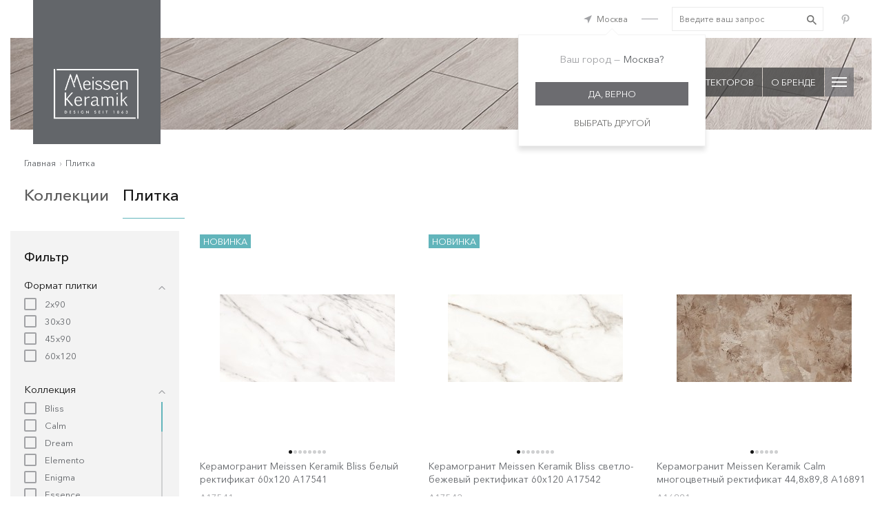

--- FILE ---
content_type: text/html; charset=UTF-8
request_url: https://meissen-keramik.ru/tile/f/color-is-goluboy/
body_size: 19198
content:
<!DOCTYPE html>
<html lang="ru">
	<head data-cookie-prefix="BITRIX_SM_MK">
		<title>Плитка</title>
		<meta http-equiv="Content-Type" content="text/html; charset=UTF-8" />
<script type="text/javascript" data-skip-moving="true">(function(w, d, n) {var cl = "bx-core";var ht = d.documentElement;var htc = ht ? ht.className : undefined;if (htc === undefined || htc.indexOf(cl) !== -1){return;}var ua = n.userAgent;if (/(iPad;)|(iPhone;)/i.test(ua)){cl += " bx-ios";}else if (/Windows/i.test(ua)){cl += ' bx-win';}else if (/Macintosh/i.test(ua)){cl += " bx-mac";}else if (/Linux/i.test(ua) && !/Android/i.test(ua)){cl += " bx-linux";}else if (/Android/i.test(ua)){cl += " bx-android";}cl += (/(ipad|iphone|android|mobile|touch)/i.test(ua) ? " bx-touch" : " bx-no-touch");cl += w.devicePixelRatio && w.devicePixelRatio >= 2? " bx-retina": " bx-no-retina";var ieVersion = -1;if (/AppleWebKit/.test(ua)){cl += " bx-chrome";}else if (/Opera/.test(ua)){cl += " bx-opera";}else if (/Firefox/.test(ua)){cl += " bx-firefox";}ht.className = htc ? htc + " " + cl : cl;})(window, document, navigator);</script>


<link href="/bitrix/js/ui/design-tokens/dist/ui.design-tokens.css?171506884126098" type="text/css"  rel="stylesheet" />
<link href="/bitrix/js/ui/fonts/opensans/ui.font.opensans.css?16650779742555" type="text/css"  rel="stylesheet" />
<link href="/bitrix/js/main/popup/dist/main.popup.bundle.css?169290855329861" type="text/css"  rel="stylesheet" />
<link href="/bitrix/cache/css/s1/2019/page_cf4162dcc921124e162de8e536becece/page_cf4162dcc921124e162de8e536becece_v1.css?176700219027611" type="text/css"  rel="stylesheet" />
<link href="/bitrix/cache/css/s1/2019/template_ec7e5e383d2edb66146d5a12d94d3294/template_ec7e5e383d2edb66146d5a12d94d3294_v1.css?1767001770220277" type="text/css"  data-template-style="true" rel="stylesheet" />
<link href="/bitrix/panel/main/popup.css?169290851122696" type="text/css"  data-template-style="true"  rel="stylesheet" />







<link rel="preload" as="font" type="font/woff2" href="/local/templates/2019/fonts/alegreya/alegreya-v13-latin_cyrillic-500.woff2" crossorigin><link rel="preload" as="font" type="font/woff2" href="/local/templates/2019/fonts/alegreya/alegreya-v13-latin_cyrillic-700.woff2" crossorigin><link rel="preload" as="font" type="font/woff2" href="/local/templates/2019/fonts/alegreya/alegreya-v13-latin_cyrillic-regular.woff2" crossorigin><link rel="preload" as="font" type="font/woff2" href="/local/templates/2019/fonts/avenir/AvenirNextCyr-Bold.woff2" crossorigin><link rel="preload" as="font" type="font/woff2" href="/local/templates/2019/fonts/avenir/AvenirNextCyr-Medium.woff2" crossorigin><link rel="preload" as="font" type="font/woff2" href="/local/templates/2019/fonts/avenir/AvenirNextCyr-Bold.woff2" crossorigin>
<link rel="icon" type="image/png" sizes="32x32" href="/favicons/favicon-32x32.png"><link rel="icon" type="image/png" sizes="16x16" href="/favicons/favicon-16x16.png"><link rel="manifest" href="/favicons/site.webmanifest"><link rel="mask-icon" href="/favicons/safari-pinned-tab.svg" color="#626569"><meta name="msapplication-TileColor" content="#626569"><meta name="msapplication-config" content="/favicons/browserconfig.xml"><meta name="theme-color" content="#ffffff">
<meta name="viewport" content="width=device-width, initial-scale=1, maximum-scale=1, user-scalable=no">
<meta property="og:url" content="https://meissen-keramik.ru/tile/f/color-is-goluboy/"/>
<meta property="og:title" content="Плитка"/>
<meta property="og:type" content="website"/>
<meta property="og:image" content="https://meissen-keramik.ru/local/templates/2019/images/logo_og.png"/>
<meta property="og:image:type" content="image/png"/>
<meta property="og:image:width" content="600"/>
<meta property="og:image:height" content="600"/>
<meta property="og:locale" content="ru_RU"/>
<meta property="og:site_name" content="Официальный сайт бренда Meissen Keramik"/>
<meta property="og:image:secure_url" content="https://meissen-keramik.ru/local/templates/2019/images/logo_og.png"/>



		<meta property="og:image" content="/local/templates/2019/images/logo_og.png?v=2" />
		<meta name="google-site-verification" content="2ysYvn2jRQvGer42NUpibUED27qwYJhf50lI3b-9IqQ" />
<meta name="yandex-verification" content="464cdecf270285f7" />
	</head>
	<body><header class="header">
			<div class="container-fluid">
				<div class="header__bg">
				<div class="row justify-content-between">
					<div class="col-12 col-sm-12 col-md-4 col-lg-4 col-xl-5 flex-nowrap d-flex d-md-block">
						<div class="logo"><a class="logo__link" href="/">
									<img src="/local/templates/2019/images/logo.png" alt="meissen-keramik.ru">
								</a></div>
						<div class="d-inline-flex justify-content-end align-items-center d-md-none header__search--small"><form class="search" action="/search/">
	<input type="text" placeholder="Введите ваш запрос" name="q" class="search__input" />
	<button type="submit" class="search-btn">
		<svg class="icon icon--search"><use xlink:href="#search"></use></svg>
	</button>
</form>
<div class="menu-social"><a class="menu-social__link" href="https://www.pinterest.ru/Meissenkeramik_ru/" target="_blank">
		<svg class="icon icon--pinterest">
			<use xlink:href="#pinterest"></use>
		</svg>
	</a></div></div>
					</div>
					<div class="col-12 col-sm-12 col-md-8 col-lg-8 col-xl-7">
						<div class="header__search"><span class="city-modal-link js-city-modal-open js-location" data-city-id="z1">
	<svg class="icon icon--nav"><use xlink:href="#nav"></use></svg>
	<span class="city-modal-link__title js-city-confirm-anchor">Москва</span>
	<span class="city-modal-link__delim d-none d-md-inline-block"></span>
</span><div class="d-none">
		<div class="js-city-confirm">
			<div class="city-confirm text-center">
				<div class="city-confirm__title">
					<span>Ваш город — </span>Москва?
				</div>
				<div class="city-confirm__btn">
					<button class="btn btn--grey d-block w-100 js-city-confirm-close">Да, верно</button>
					<span class="city-confirm__modal d-block js-city-modal-open js-city-confirm-close">
						Выбрать другой					</span>
				</div>
			</div>
		</div>
	</div><form class="search" action="/search/">
	<input type="text" placeholder="Введите ваш запрос" name="q" class="search__input" />
	<button type="submit" class="search-btn">
		<svg class="icon icon--search"><use xlink:href="#search"></use></svg>
	</button>
</form>
<div class="menu-social"><a class="menu-social__link" href="https://www.pinterest.ru/Meissenkeramik_ru/" target="_blank">
		<svg class="icon icon--pinterest">
			<use xlink:href="#pinterest"></use>
		</svg>
	</a></div></div>
						<div class="header__menu"><nav class="menu-top"><a class="menu-top__link" href="/collections/">Коллекции</a><a class="menu-top__link" href="/tile/">Плитка</a><a class="menu-top__link" href="/designers/">Для архитекторов</a><a class="menu-top__link" href="/about/">О бренде</a></nav><div class="menu-btn js-menu">
								<div class="hamburger">
									<div class="hamburger__bar"></div>
								</div>
								<nav class="menu-top-add"><span class="city-modal-link js-city-modal-open js-location" data-city-id="z1">
	<svg class="icon icon--nav"><use xlink:href="#nav"></use></svg>
	<span class="city-modal-link__title js-city-confirm-anchor">Москва</span>
	<span class="city-modal-link__delim d-none d-md-inline-block"></span>
</span><a class="menu-top-add__link" href="/contact/">Контакты</a><a class="menu-top-add__link" href="/where-to-buy/">Где купить</a><a class="menu-top-add__link" href="/news/">Новости</a><a class="menu-top-add__link" href="/trends/">Тренды</a><nav class="menu-top"><a class="menu-top__link" href="/collections/">Коллекции</a><a class="menu-top__link" href="/tile/">Плитка</a><a class="menu-top__link" href="/designers/">Для архитекторов</a><a class="menu-top__link" href="/about/">О бренде</a></nav></nav>							</div>
						</div>
					</div>
				</div>
				</div>
			</div>
		</header>
		<main class="main flex-column"><div class="container-fluid">
					<div class="content pb-0"><nav class="breadcrumbs"><span class="breadcrumbs__item"><a class="breadcrumbs__link" href="/">Главная</a></span><span class="breadcrumbs__item"><a class="breadcrumbs__link" href="/tile/">Плитка</a></span></nav></div>
				</div><div class="container-fluid">
						<div class="content"><div class="catalog-switch row align-items-top mb-2"><div class="col-auto mb-3"><a href="/collections/">Коллекции</a></div><div class="col-auto mb-3"><h1>Плитка</h1></div></div><div class="full-width"><div class="catalog-wr">
			<div class="catalog-wr__filter"><form name="arrFilter_form" action="/tile/f/color-is-goluboy/" method="get" class="toogle-filter-main  catalog-filter catalog-filter--vert"><h3 class="mt-0 mb-0 js-toggle-filter-main">
			Фильтр
			<svg class="d-lg-none icon icon--arr-up"><use xlink:href="#arr-up"></use></svg>
		</h3><div class="toogle-filter-main__variants row"><div class="col-12"><div class="toogle-filter toogle-filter--open">
							<h5 class="js-toggle-filter">
								Формат плитки								<svg class="icon icon--arr-up"><use xlink:href="#arr-up"></use></svg>
							</h5>
							<div class="toogle-filter__variants  js-scroll"><div class="toogle-filter__variant pr-2 js-filter-variant">
										<div class="ckeck-custom">
											<input
												type="checkbox"
												id="arrFilter_39_165243848"
												name="arrFilter_39_165243848"
												value="Y"
																																			>
											<a href="/tile/f/size-is-2x90/" class="filter-link js-filter-prop">
												<span>2x90</span>
											</a>
										</div>
									</div><div class="toogle-filter__variant pr-2 js-filter-variant">
										<div class="ckeck-custom">
											<input
												type="checkbox"
												id="arrFilter_39_1490592158"
												name="arrFilter_39_1490592158"
												value="Y"
																																			>
											<a href="/tile/f/size-is-30x30/" class="filter-link js-filter-prop">
												<span>30x30</span>
											</a>
										</div>
									</div><div class="toogle-filter__variant pr-2 js-filter-variant">
										<div class="ckeck-custom">
											<input
												type="checkbox"
												id="arrFilter_39_667510070"
												name="arrFilter_39_667510070"
												value="Y"
																																			>
											<a href="/tile/f/size-is-45x90/" class="filter-link js-filter-prop">
												<span>45x90</span>
											</a>
										</div>
									</div><div class="toogle-filter__variant pr-2 js-filter-variant">
										<div class="ckeck-custom">
											<input
												type="checkbox"
												id="arrFilter_39_2185993884"
												name="arrFilter_39_2185993884"
												value="Y"
																																			>
											<a href="/tile/f/size-is-60x120/" class="filter-link js-filter-prop">
												<span>60x120</span>
											</a>
										</div>
									</div></div>
						</div></div><div class="col-12"><div class="toogle-filter toogle-filter--open">
							<h5 class="js-toggle-filter">
								Коллекция								<svg class="icon icon--arr-up"><use xlink:href="#arr-up"></use></svg>
							</h5>
							<div class="toogle-filter__variants js-scroll-filter  js-scroll"><div class="toogle-filter__variant pr-2 js-filter-variant">
										<div class="ckeck-custom">
											<input
												type="checkbox"
												id="arrFilter_23_536432275"
												name="arrFilter_23_536432275"
												value="Y"
																																			>
											<a href="/tile/f/collection-is-bliss/" class="filter-link js-filter-prop">
												<span>Bliss</span>
											</a>
										</div>
									</div><div class="toogle-filter__variant pr-2 js-filter-variant">
										<div class="ckeck-custom">
											<input
												type="checkbox"
												id="arrFilter_23_465285270"
												name="arrFilter_23_465285270"
												value="Y"
																																			>
											<a href="/tile/f/collection-is-calm/" class="filter-link js-filter-prop">
												<span>Calm</span>
											</a>
										</div>
									</div><div class="toogle-filter__variant pr-2 js-filter-variant">
										<div class="ckeck-custom">
											<input
												type="checkbox"
												id="arrFilter_23_2879270731"
												name="arrFilter_23_2879270731"
												value="Y"
																																			>
											<a href="/tile/f/collection-is-dream/" class="filter-link js-filter-prop">
												<span>Dream</span>
											</a>
										</div>
									</div><div class="toogle-filter__variant pr-2 js-filter-variant">
										<div class="ckeck-custom">
											<input
												type="checkbox"
												id="arrFilter_23_2839361860"
												name="arrFilter_23_2839361860"
												value="Y"
																																			>
											<a href="/tile/f/collection-is-elemento/" class="filter-link js-filter-prop">
												<span>Elemento</span>
											</a>
										</div>
									</div><div class="toogle-filter__variant pr-2 js-filter-variant">
										<div class="ckeck-custom">
											<input
												type="checkbox"
												id="arrFilter_23_688247384"
												name="arrFilter_23_688247384"
												value="Y"
																																			>
											<a href="/tile/f/collection-is-enigma/" class="filter-link js-filter-prop">
												<span>Enigma</span>
											</a>
										</div>
									</div><div class="toogle-filter__variant pr-2 js-filter-variant">
										<div class="ckeck-custom">
											<input
												type="checkbox"
												id="arrFilter_23_2233609336"
												name="arrFilter_23_2233609336"
												value="Y"
																																			>
											<a href="/tile/f/collection-is-essence/" class="filter-link js-filter-prop">
												<span>Essence</span>
											</a>
										</div>
									</div><div class="toogle-filter__variant pr-2 js-filter-variant">
										<div class="ckeck-custom">
											<input
												type="checkbox"
												id="arrFilter_23_2547974326"
												name="arrFilter_23_2547974326"
												value="Y"
																																			>
											<a href="/tile/f/collection-is-floresta/" class="filter-link js-filter-prop">
												<span>Floresta</span>
											</a>
										</div>
									</div><div class="toogle-filter__variant pr-2 js-filter-variant">
										<div class="ckeck-custom">
											<input
												type="checkbox"
												id="arrFilter_23_4075977038"
												name="arrFilter_23_4075977038"
												value="Y"
																																			>
											<a href="/tile/f/collection-is-flow/" class="filter-link js-filter-prop">
												<span>Flow</span>
											</a>
										</div>
									</div><div class="toogle-filter__variant pr-2 js-filter-variant">
										<div class="ckeck-custom">
											<input
												type="checkbox"
												id="arrFilter_23_1949897673"
												name="arrFilter_23_1949897673"
												value="Y"
																																			>
											<a href="/tile/f/collection-is-frame/" class="filter-link js-filter-prop">
												<span>Frame</span>
											</a>
										</div>
									</div><div class="toogle-filter__variant pr-2 js-filter-variant">
										<div class="ckeck-custom">
											<input
												type="checkbox"
												id="arrFilter_23_4065503042"
												name="arrFilter_23_4065503042"
												value="Y"
																																			>
											<a href="/tile/f/collection-is-harmony/" class="filter-link js-filter-prop">
												<span>Harmony</span>
											</a>
										</div>
									</div><div class="toogle-filter__variant pr-2 js-filter-variant">
										<div class="ckeck-custom">
											<input
												type="checkbox"
												id="arrFilter_23_1367069487"
												name="arrFilter_23_1367069487"
												value="Y"
																																			>
											<a href="/tile/f/collection-is-ideal/" class="filter-link js-filter-prop">
												<span>Ideal</span>
											</a>
										</div>
									</div><div class="toogle-filter__variant pr-2 js-filter-variant">
										<div class="ckeck-custom">
											<input
												type="checkbox"
												id="arrFilter_23_1034931329"
												name="arrFilter_23_1034931329"
												value="Y"
																																			>
											<a href="/tile/f/collection-is-interstellar/" class="filter-link js-filter-prop">
												<span>Interstellar</span>
											</a>
										</div>
									</div><div class="toogle-filter__variant pr-2 js-filter-variant">
										<div class="ckeck-custom">
											<input
												type="checkbox"
												id="arrFilter_23_3855044989"
												name="arrFilter_23_3855044989"
												value="Y"
																																			>
											<a href="/tile/f/collection-is-lush/" class="filter-link js-filter-prop">
												<span>Lush</span>
											</a>
										</div>
									</div><div class="toogle-filter__variant pr-2 js-filter-variant">
										<div class="ckeck-custom">
											<input
												type="checkbox"
												id="arrFilter_23_1785520334"
												name="arrFilter_23_1785520334"
												value="Y"
																																			>
											<a href="/tile/f/collection-is-metallic/" class="filter-link js-filter-prop">
												<span>Metallic</span>
											</a>
										</div>
									</div><div class="toogle-filter__variant pr-2 js-filter-variant">
										<div class="ckeck-custom">
											<input
												type="checkbox"
												id="arrFilter_23_3045110979"
												name="arrFilter_23_3045110979"
												value="Y"
																																			>
											<a href="/tile/f/collection-is-passion/" class="filter-link js-filter-prop">
												<span>Passion</span>
											</a>
										</div>
									</div><div class="toogle-filter__variant pr-2 js-filter-variant">
										<div class="ckeck-custom">
											<input
												type="checkbox"
												id="arrFilter_23_3471449343"
												name="arrFilter_23_3471449343"
												value="Y"
																																			>
											<a href="/tile/f/collection-is-sense/" class="filter-link js-filter-prop">
												<span>Sense</span>
											</a>
										</div>
									</div><div class="toogle-filter__variant pr-2 js-filter-variant">
										<div class="ckeck-custom">
											<input
												type="checkbox"
												id="arrFilter_23_2722875168"
												name="arrFilter_23_2722875168"
												value="Y"
																																			>
											<a href="/tile/f/collection-is-skin/" class="filter-link js-filter-prop">
												<span>Skin</span>
											</a>
										</div>
									</div><div class="toogle-filter__variant pr-2 js-filter-variant">
										<div class="ckeck-custom">
											<input
												type="checkbox"
												id="arrFilter_23_1649606143"
												name="arrFilter_23_1649606143"
												value="Y"
																																			>
											<a href="/tile/f/collection-is-state/" class="filter-link js-filter-prop">
												<span>State</span>
											</a>
										</div>
									</div><div class="toogle-filter__variant pr-2 js-filter-variant">
										<div class="ckeck-custom">
											<input
												type="checkbox"
												id="arrFilter_23_2542177466"
												name="arrFilter_23_2542177466"
												value="Y"
																																			>
											<a href="/tile/f/collection-is-still/" class="filter-link js-filter-prop">
												<span>Still</span>
											</a>
										</div>
									</div><div class="toogle-filter__variant pr-2 js-filter-variant">
										<div class="ckeck-custom">
											<input
												type="checkbox"
												id="arrFilter_23_2312412063"
												name="arrFilter_23_2312412063"
												value="Y"
																																			>
											<a href="/tile/f/collection-is-vision/" class="filter-link js-filter-prop">
												<span>Vision</span>
											</a>
										</div>
									</div><div class="toogle-filter__variant pr-2 js-filter-variant">
										<div class="ckeck-custom">
											<input
												type="checkbox"
												id="arrFilter_23_2307724622"
												name="arrFilter_23_2307724622"
												value="Y"
																																			>
											<a href="/tile/f/collection-is-wonder/" class="filter-link js-filter-prop">
												<span>Wonder</span>
											</a>
										</div>
									</div></div>
						</div></div><div class="col-12"><div class="toogle-filter toogle-filter--open">
							<h5 class="js-toggle-filter">
								Новинка								<svg class="icon icon--arr-up"><use xlink:href="#arr-up"></use></svg>
							</h5>
							<div class="toogle-filter__variants  js-scroll"><div class="toogle-filter__variant pr-2 js-filter-variant">
										<div class="ckeck-custom">
											<input
												type="checkbox"
												id="arrFilter_26_1212055764"
												name="arrFilter_26_1212055764"
												value="Y"
																																			>
											<a href="/tile/f/new-is-y/" class="filter-link js-filter-prop">
												<span>Да</span>
											</a>
										</div>
									</div></div>
						</div></div><div class="col-12"><div class="toogle-filter toogle-filter--open">
							<h5 class="js-toggle-filter">
								Тип плитки								<svg class="icon icon--arr-up"><use xlink:href="#arr-up"></use></svg>
							</h5>
							<div class="toogle-filter__variants  js-scroll"><div class="toogle-filter__variant pr-2 js-filter-variant">
										<div class="ckeck-custom">
											<input
												type="checkbox"
												id="arrFilter_28_2874049711"
												name="arrFilter_28_2874049711"
												value="Y"
																																			>
											<a href="/tile/f/type-is-keramogranit/" class="filter-link js-filter-prop">
												<span>Керамогранит</span>
											</a>
										</div>
									</div><div class="toogle-filter__variant pr-2 js-filter-variant">
										<div class="ckeck-custom">
											<input
												type="checkbox"
												id="arrFilter_28_1075855871"
												name="arrFilter_28_1075855871"
												value="Y"
																																			>
											<a href="/tile/f/type-is-metallicheskiy-bordyur/" class="filter-link js-filter-prop">
												<span>Металлический бордюр</span>
											</a>
										</div>
									</div><div class="toogle-filter__variant pr-2 js-filter-variant">
										<div class="ckeck-custom">
											<input
												type="checkbox"
												id="arrFilter_28_2629564210"
												name="arrFilter_28_2629564210"
												value="Y"
																																			>
											<a href="/tile/f/type-is-mozaika-na-setke/" class="filter-link js-filter-prop">
												<span>Мозаика на сетке</span>
											</a>
										</div>
									</div></div>
						</div></div><div class="col-12"><div class="toogle-filter toogle-filter--open">
							<h5 class="js-toggle-filter">
								Дизайн сегмент								<svg class="icon icon--arr-up"><use xlink:href="#arr-up"></use></svg>
							</h5>
							<div class="toogle-filter__variants js-scroll-filter  js-scroll"><div class="toogle-filter__variant pr-2 js-filter-variant">
										<div class="ckeck-custom">
											<input
												type="checkbox"
												id="arrFilter_29_3659393932"
												name="arrFilter_29_3659393932"
												value="Y"
																																			>
											<a href="/tile/f/segment-is-beton/" class="filter-link js-filter-prop">
												<span>Бетон</span>
											</a>
										</div>
									</div><div class="toogle-filter__variant pr-2 js-filter-variant">
										<div class="ckeck-custom">
											<input
												type="checkbox"
												id="arrFilter_29_3599938694"
												name="arrFilter_29_3599938694"
												value="Y"
																																			>
											<a href="/tile/f/segment-is-derevo/" class="filter-link js-filter-prop">
												<span>Дерево</span>
											</a>
										</div>
									</div><div class="toogle-filter__variant pr-2 js-filter-variant">
										<div class="ckeck-custom">
											<input
												type="checkbox"
												id="arrFilter_29_3079287435"
												name="arrFilter_29_3079287435"
												value="Y"
																																			>
											<a href="/tile/f/segment-is-kamen/" class="filter-link js-filter-prop">
												<span>Камень</span>
											</a>
										</div>
									</div><div class="toogle-filter__variant pr-2 js-filter-variant">
										<div class="ckeck-custom">
											<input
												type="checkbox"
												id="arrFilter_29_1284834458"
												name="arrFilter_29_1284834458"
												value="Y"
																																			>
											<a href="/tile/f/segment-is-metall/" class="filter-link js-filter-prop">
												<span>Металл</span>
											</a>
										</div>
									</div><div class="toogle-filter__variant pr-2 js-filter-variant">
										<div class="ckeck-custom">
											<input
												type="checkbox"
												id="arrFilter_29_1603053907"
												name="arrFilter_29_1603053907"
												value="Y"
																																			>
											<a href="/tile/f/segment-is-mramor/" class="filter-link js-filter-prop">
												<span>Мрамор</span>
											</a>
										</div>
									</div><div class="toogle-filter__variant pr-2 js-filter-variant">
										<div class="ckeck-custom">
											<input
												type="checkbox"
												id="arrFilter_29_2720047092"
												name="arrFilter_29_2720047092"
												value="Y"
																																			>
											<a href="/tile/f/segment-is-uzory/" class="filter-link js-filter-prop">
												<span>Узоры</span>
											</a>
										</div>
									</div></div>
						</div></div><div class="col-12"><div class="toogle-filter toogle-filter--open">
							<h5 class="js-toggle-filter">
								Цвет								<svg class="icon icon--arr-up"><use xlink:href="#arr-up"></use></svg>
							</h5>
							<div class="toogle-filter__variants js-scroll-filter  js-scroll"><div class="toogle-filter__variant pr-2 js-filter-variant">
										<div class="ckeck-custom">
											<input
												type="checkbox"
												id="arrFilter_30_1429022876"
												name="arrFilter_30_1429022876"
												value="Y"
																																			>
											<a href="/tile/f/color-is-bezhevyy/" class="filter-link js-filter-prop">
												<span>бежевый</span>
											</a>
										</div>
									</div><div class="toogle-filter__variant pr-2 js-filter-variant">
										<div class="ckeck-custom">
											<input
												type="checkbox"
												id="arrFilter_30_2733696122"
												name="arrFilter_30_2733696122"
												value="Y"
																																			>
											<a href="/tile/f/color-is-belyy/" class="filter-link js-filter-prop">
												<span>белый</span>
											</a>
										</div>
									</div><div class="toogle-filter__variant pr-2 js-filter-variant">
										<div class="ckeck-custom">
											<input
												type="checkbox"
												id="arrFilter_30_2262271943"
												name="arrFilter_30_2262271943"
												value="Y"
																																			>
											<a href="/tile/f/color-is-zelenyy/" class="filter-link js-filter-prop">
												<span>зеленый</span>
											</a>
										</div>
									</div><div class="toogle-filter__variant pr-2 js-filter-variant">
										<div class="ckeck-custom">
											<input
												type="checkbox"
												id="arrFilter_30_1874323811"
												name="arrFilter_30_1874323811"
												value="Y"
																																			>
											<a href="/tile/f/color-is-zolotistyy/" class="filter-link js-filter-prop">
												<span>золотистый</span>
											</a>
										</div>
									</div><div class="toogle-filter__variant pr-2 js-filter-variant">
										<div class="ckeck-custom">
											<input
												type="checkbox"
												id="arrFilter_30_2239312846"
												name="arrFilter_30_2239312846"
												value="Y"
																																			>
											<a href="/tile/f/color-is-korichnevyy/" class="filter-link js-filter-prop">
												<span>коричневый</span>
											</a>
										</div>
									</div><div class="toogle-filter__variant pr-2 js-filter-variant">
										<div class="ckeck-custom">
											<input
												type="checkbox"
												id="arrFilter_30_287033243"
												name="arrFilter_30_287033243"
												value="Y"
																																			>
											<a href="/tile/f/color-is-mnogotsvetnyy/" class="filter-link js-filter-prop">
												<span>многоцветный</span>
											</a>
										</div>
									</div><div class="toogle-filter__variant pr-2 js-filter-variant">
										<div class="ckeck-custom">
											<input
												type="checkbox"
												id="arrFilter_30_137428223"
												name="arrFilter_30_137428223"
												value="Y"
																																			>
											<a href="/tile/f/color-is-svetlo_bezhevyy/" class="filter-link js-filter-prop">
												<span>светло-бежевый</span>
											</a>
										</div>
									</div><div class="toogle-filter__variant pr-2 js-filter-variant">
										<div class="ckeck-custom">
											<input
												type="checkbox"
												id="arrFilter_30_2052502166"
												name="arrFilter_30_2052502166"
												value="Y"
																																			>
											<a href="/tile/f/color-is-svetlo_seryy/" class="filter-link js-filter-prop">
												<span>светло-серый</span>
											</a>
										</div>
									</div><div class="toogle-filter__variant pr-2 js-filter-variant">
										<div class="ckeck-custom">
											<input
												type="checkbox"
												id="arrFilter_30_2125338020"
												name="arrFilter_30_2125338020"
												value="Y"
																																			>
											<a href="/tile/f/color-is-seryy/" class="filter-link js-filter-prop">
												<span>серый</span>
											</a>
										</div>
									</div><div class="toogle-filter__variant pr-2 js-filter-variant">
										<div class="ckeck-custom">
											<input
												type="checkbox"
												id="arrFilter_30_319154010"
												name="arrFilter_30_319154010"
												value="Y"
																																			>
											<a href="/tile/f/color-is-siniy/" class="filter-link js-filter-prop">
												<span>синий</span>
											</a>
										</div>
									</div></div>
						</div></div><div class="col-12"><div class="toogle-filter toogle-filter--open">
							<h5 class="js-toggle-filter">
								Фактура поверхности								<svg class="icon icon--arr-up"><use xlink:href="#arr-up"></use></svg>
							</h5>
							<div class="toogle-filter__variants  js-scroll"><div class="toogle-filter__variant pr-2 js-filter-variant">
										<div class="ckeck-custom">
											<input
												type="checkbox"
												id="arrFilter_31_2001145111"
												name="arrFilter_31_2001145111"
												value="Y"
																																			>
											<a href="/tile/f/texture-is-gladkaya/" class="filter-link js-filter-prop">
												<span>Гладкая</span>
											</a>
										</div>
									</div><div class="toogle-filter__variant pr-2 js-filter-variant">
										<div class="ckeck-custom">
											<input
												type="checkbox"
												id="arrFilter_31_2776233212"
												name="arrFilter_31_2776233212"
												value="Y"
																																			>
											<a href="/tile/f/texture-is-relefnaya/" class="filter-link js-filter-prop">
												<span>Рельефная</span>
											</a>
										</div>
									</div></div>
						</div></div><div class="col-12"><div class="toogle-filter toogle-filter--open">
							<h5 class="js-toggle-filter">
								Тип поверхности								<svg class="icon icon--arr-up"><use xlink:href="#arr-up"></use></svg>
							</h5>
							<div class="toogle-filter__variants js-scroll-filter  js-scroll"><div class="toogle-filter__variant pr-2 js-filter-variant">
										<div class="ckeck-custom">
											<input
												type="checkbox"
												id="arrFilter_32_2994474102"
												name="arrFilter_32_2994474102"
												value="Y"
																																			>
											<a href="/tile/f/type_texture-is-glyantsevaya/" class="filter-link js-filter-prop">
												<span>Глянцевая</span>
											</a>
										</div>
									</div><div class="toogle-filter__variant pr-2 js-filter-variant">
										<div class="ckeck-custom">
											<input
												type="checkbox"
												id="arrFilter_32_135514243"
												name="arrFilter_32_135514243"
												value="Y"
																																			>
											<a href="/tile/f/type_texture-is-matovaya/" class="filter-link js-filter-prop">
												<span>Матовая</span>
											</a>
										</div>
									</div><div class="toogle-filter__variant pr-2 js-filter-variant">
										<div class="ckeck-custom">
											<input
												type="checkbox"
												id="arrFilter_32_1157187546"
												name="arrFilter_32_1157187546"
												value="Y"
																																			>
											<a href="/tile/f/type_texture-is-polirovannaya/" class="filter-link js-filter-prop">
												<span>Полированная</span>
											</a>
										</div>
									</div><div class="toogle-filter__variant pr-2 js-filter-variant">
										<div class="ckeck-custom">
											<input
												type="checkbox"
												id="arrFilter_32_2394666497"
												name="arrFilter_32_2394666497"
												value="Y"
																																			>
											<a href="/tile/f/type_texture-is-satinirovannaya/" class="filter-link js-filter-prop">
												<span>Сатинированная</span>
											</a>
										</div>
									</div><div class="toogle-filter__variant pr-2 js-filter-variant">
										<div class="ckeck-custom">
											<input
												type="checkbox"
												id="arrFilter_32_4137434175"
												name="arrFilter_32_4137434175"
												value="Y"
																																			>
											<a href="/tile/f/type_texture-is-satinovaya/" class="filter-link js-filter-prop">
												<span>Сатиновая</span>
											</a>
										</div>
									</div></div>
						</div></div><div class="col-12"><div class="toogle-filter toogle-filter--open">
							<h5 class="js-toggle-filter">
								Назначение								<svg class="icon icon--arr-up"><use xlink:href="#arr-up"></use></svg>
							</h5>
							<div class="toogle-filter__variants  js-scroll"><div class="toogle-filter__variant pr-2 js-filter-variant">
										<div class="ckeck-custom">
											<input
												type="checkbox"
												id="arrFilter_34_4058564043"
												name="arrFilter_34_4058564043"
												value="Y"
																																			>
											<a href="/tile/f/destination-is-stena/" class="filter-link js-filter-prop">
												<span>Стена</span>
											</a>
										</div>
									</div><div class="toogle-filter__variant pr-2 js-filter-variant">
										<div class="ckeck-custom">
											<input
												type="checkbox"
												id="arrFilter_34_1784771348"
												name="arrFilter_34_1784771348"
												value="Y"
																																			>
											<a href="/tile/f/destination-is-universalnyy/" class="filter-link js-filter-prop">
												<span>Универсальный</span>
											</a>
										</div>
									</div></div>
						</div></div><div class="col-12"><div class="toogle-filter toogle-filter--open">
							<h5 class="js-toggle-filter">
								Применение								<svg class="icon icon--arr-up"><use xlink:href="#arr-up"></use></svg>
							</h5>
							<div class="toogle-filter__variants  js-scroll"><div class="toogle-filter__variant pr-2 js-filter-variant">
										<div class="ckeck-custom">
											<input
												type="checkbox"
												id="arrFilter_35_3863400159"
												name="arrFilter_35_3863400159"
												value="Y"
																																			>
											<a href="/tile/f/application-is-dlya-vnutrenney-i-vneshney-otdelki/" class="filter-link js-filter-prop">
												<span>Для внутренней и внешней отделки</span>
											</a>
										</div>
									</div><div class="toogle-filter__variant pr-2 js-filter-variant">
										<div class="ckeck-custom">
											<input
												type="checkbox"
												id="arrFilter_35_3001610573"
												name="arrFilter_35_3001610573"
												value="Y"
																																			>
											<a href="/tile/f/application-is-dlya-vnutrenney-otdelki/" class="filter-link js-filter-prop">
												<span>Для внутренней отделки</span>
											</a>
										</div>
									</div></div>
						</div></div><div class="col-12"><div class="mb-3 price-filter">
						<h5 class="mb-2 mt-2">
							Цена, ₽						</h5>
						<div class="row no-gutters align-items-center mb-3">
							<div class="col">
								<input
									type="text"
									class="form-control js-range-min"
									id="arrFilter_25_MIN"
									name="arrFilter_25_MIN"
									value="700"
									onkeyup="smartFilter.keyup(this)"
								>
							</div>
							<div class="col-auto">&nbsp;—&nbsp;</div>
							<div class="col">
								<input
									type="text"
									class="form-control js-range-max"
									id="arrFilter_25_MAX"
									name="arrFilter_25_MAX"
									value="4159"
									onkeyup="smartFilter.keyup(this)"
								>
							</div>
						</div>
						<div
							class="js-range"
							data-min="700"
							data-max="4159"
							data-start="700"
							data-end="4159"
						></div>
					</div></div></div>
	<div class="d-none" id="modef">
		<span id="modef_num">0</span>
		<a href="/tile/f/clear/"></a>
	</div>
	<button type="submit" class="d-none" id="set_filter" name="set_filter" value="Y"></button>
</form>
</div>
			<div class="catalog-wr__products"><div class="js-items"><div class="row matrix matrix--products">
		<div class="col-sm-6 col-md-4 col-xl-3 matrix__item swiper-slide mb-3" data-category="Керамогранит">
		<a href="/tile/keramogranit-meissen-keramik-bliss-belyy-rektifikat-60x120-a17541/" class="product">
			<span href="/tile/keramogranit-meissen-keramik-bliss-belyy-rektifikat-60x120-a17541/" class="product__pic-area">
			<span class="product__pic"><span class="product__pic-slider">
					<span class="pic-slider js-item-slider">
						<span class="pic-slider__area"><img
									class="img-fluid js-item-slider-pic"
									src="/upload/resize_cache/ctpi/a507b6a496716f80287d6e9ed84823aa/A17541_01.jpg"
									alt="Керамогранит Meissen Keramik Bliss белый ректификат 60x120 A17541"
								><img
									class="img-fluid js-item-slider-pic d-none"
									src="/upload/resize_cache/ctpi/a507b6a496716f80287d6e9ed84823aa/A17541_02.jpg"
									alt="Керамогранит Meissen Keramik Bliss белый ректификат 60x120 A17541"
								><img
									class="img-fluid js-item-slider-pic d-none"
									src="/upload/resize_cache/ctpi/a507b6a496716f80287d6e9ed84823aa/A17541_03.jpg"
									alt="Керамогранит Meissen Keramik Bliss белый ректификат 60x120 A17541"
								><img
									class="img-fluid js-item-slider-pic d-none"
									src="/upload/resize_cache/ctpi/a507b6a496716f80287d6e9ed84823aa/A17541_04.jpg"
									alt="Керамогранит Meissen Keramik Bliss белый ректификат 60x120 A17541"
								><img
									class="img-fluid js-item-slider-pic d-none"
									src="/upload/resize_cache/ctpi/a507b6a496716f80287d6e9ed84823aa/A17541_05.jpg"
									alt="Керамогранит Meissen Keramik Bliss белый ректификат 60x120 A17541"
								><img
									class="img-fluid js-item-slider-pic d-none"
									src="/upload/resize_cache/ctpi/a507b6a496716f80287d6e9ed84823aa/A17541_06.jpg"
									alt="Керамогранит Meissen Keramik Bliss белый ректификат 60x120 A17541"
								><img
									class="img-fluid js-item-slider-pic d-none"
									src="/upload/resize_cache/ctpi/a507b6a496716f80287d6e9ed84823aa/A17541_07.jpg"
									alt="Керамогранит Meissen Keramik Bliss белый ректификат 60x120 A17541"
								><img
									class="img-fluid js-item-slider-pic d-none"
									src="/upload/resize_cache/ctpi/a507b6a496716f80287d6e9ed84823aa/A17541_08.jpg"
									alt="Керамогранит Meissen Keramik Bliss белый ректификат 60x120 A17541"
								></span>
						<span class="pic-slider__dots"><span class="pic-slider__dots-item js-item-slider-dot active"></span><span class="pic-slider__dots-item js-item-slider-dot"></span><span class="pic-slider__dots-item js-item-slider-dot"></span><span class="pic-slider__dots-item js-item-slider-dot"></span><span class="pic-slider__dots-item js-item-slider-dot"></span><span class="pic-slider__dots-item js-item-slider-dot"></span><span class="pic-slider__dots-item js-item-slider-dot"></span><span class="pic-slider__dots-item js-item-slider-dot"></span></span><span class="pic-slider__item js-item-slider-active" style="width: 12.5%;"></span><span class="pic-slider__item js-item-slider-active" style="width: 12.5%;"></span><span class="pic-slider__item js-item-slider-active" style="width: 12.5%;"></span><span class="pic-slider__item js-item-slider-active" style="width: 12.5%;"></span><span class="pic-slider__item js-item-slider-active" style="width: 12.5%;"></span><span class="pic-slider__item js-item-slider-active" style="width: 12.5%;"></span><span class="pic-slider__item js-item-slider-active" style="width: 12.5%;"></span><span class="pic-slider__item js-item-slider-active" style="width: 12.5%;"></span></span>
				</span><span class="hint">Новинка</span></span>
		</span>			<div class="product__title mb-2">Керамогранит Meissen Keramik Bliss белый ректификат 60x120 A17541</div>
			<div class="product__artnumber mb-2">A17541</div>
			<div class="product__price">3 854&nbsp;₽/м2</div>
		</a>
	</div><div class="col-sm-6 col-md-4 col-xl-3 matrix__item swiper-slide mb-3" data-category="Керамогранит">
		<a href="/tile/keramogranit-meissen-keramik-bliss-svetlobejevyy-rektifikat-60x120-a17542/" class="product">
			<span href="/tile/keramogranit-meissen-keramik-bliss-svetlobejevyy-rektifikat-60x120-a17542/" class="product__pic-area">
			<span class="product__pic"><span class="product__pic-slider">
					<span class="pic-slider js-item-slider">
						<span class="pic-slider__area"><img
									class="img-fluid js-item-slider-pic"
									src="/upload/resize_cache/ctpi/a507b6a496716f80287d6e9ed84823aa/A17542_01.jpg"
									alt="Керамогранит Meissen Keramik Bliss светло-бежевый ректификат 60x120 A17542"
								><img
									class="img-fluid js-item-slider-pic d-none"
									src="/upload/resize_cache/ctpi/a507b6a496716f80287d6e9ed84823aa/A17542_02.jpg"
									alt="Керамогранит Meissen Keramik Bliss светло-бежевый ректификат 60x120 A17542"
								><img
									class="img-fluid js-item-slider-pic d-none"
									src="/upload/resize_cache/ctpi/a507b6a496716f80287d6e9ed84823aa/A17542_03.jpg"
									alt="Керамогранит Meissen Keramik Bliss светло-бежевый ректификат 60x120 A17542"
								><img
									class="img-fluid js-item-slider-pic d-none"
									src="/upload/resize_cache/ctpi/a507b6a496716f80287d6e9ed84823aa/A17542_04.jpg"
									alt="Керамогранит Meissen Keramik Bliss светло-бежевый ректификат 60x120 A17542"
								><img
									class="img-fluid js-item-slider-pic d-none"
									src="/upload/resize_cache/ctpi/a507b6a496716f80287d6e9ed84823aa/A17542_05.jpg"
									alt="Керамогранит Meissen Keramik Bliss светло-бежевый ректификат 60x120 A17542"
								><img
									class="img-fluid js-item-slider-pic d-none"
									src="/upload/resize_cache/ctpi/a507b6a496716f80287d6e9ed84823aa/A17542_06.jpg"
									alt="Керамогранит Meissen Keramik Bliss светло-бежевый ректификат 60x120 A17542"
								><img
									class="img-fluid js-item-slider-pic d-none"
									src="/upload/resize_cache/ctpi/a507b6a496716f80287d6e9ed84823aa/A17542_07.jpg"
									alt="Керамогранит Meissen Keramik Bliss светло-бежевый ректификат 60x120 A17542"
								><img
									class="img-fluid js-item-slider-pic d-none"
									src="/upload/resize_cache/ctpi/a507b6a496716f80287d6e9ed84823aa/A17542_08.jpg"
									alt="Керамогранит Meissen Keramik Bliss светло-бежевый ректификат 60x120 A17542"
								></span>
						<span class="pic-slider__dots"><span class="pic-slider__dots-item js-item-slider-dot active"></span><span class="pic-slider__dots-item js-item-slider-dot"></span><span class="pic-slider__dots-item js-item-slider-dot"></span><span class="pic-slider__dots-item js-item-slider-dot"></span><span class="pic-slider__dots-item js-item-slider-dot"></span><span class="pic-slider__dots-item js-item-slider-dot"></span><span class="pic-slider__dots-item js-item-slider-dot"></span><span class="pic-slider__dots-item js-item-slider-dot"></span></span><span class="pic-slider__item js-item-slider-active" style="width: 12.5%;"></span><span class="pic-slider__item js-item-slider-active" style="width: 12.5%;"></span><span class="pic-slider__item js-item-slider-active" style="width: 12.5%;"></span><span class="pic-slider__item js-item-slider-active" style="width: 12.5%;"></span><span class="pic-slider__item js-item-slider-active" style="width: 12.5%;"></span><span class="pic-slider__item js-item-slider-active" style="width: 12.5%;"></span><span class="pic-slider__item js-item-slider-active" style="width: 12.5%;"></span><span class="pic-slider__item js-item-slider-active" style="width: 12.5%;"></span></span>
				</span><span class="hint">Новинка</span></span>
		</span>			<div class="product__title mb-2">Керамогранит Meissen Keramik Bliss светло-бежевый ректификат 60x120 A17542</div>
			<div class="product__artnumber mb-2">A17542</div>
			<div class="product__price">3 854&nbsp;₽/м2</div>
		</a>
	</div><div class="col-sm-6 col-md-4 col-xl-3 matrix__item swiper-slide mb-3" data-category="Керамогранит">
		<a href="/tile/keramogranit-meissen-keramik-calm-mnogocvetnyy-rektifikat-448x898-a16891/" class="product">
			<span href="/tile/keramogranit-meissen-keramik-calm-mnogocvetnyy-rektifikat-448x898-a16891/" class="product__pic-area">
			<span class="product__pic"><span class="product__pic-slider">
					<span class="pic-slider js-item-slider">
						<span class="pic-slider__area"><img
									class="img-fluid js-item-slider-pic"
									src="/upload/resize_cache/ctpi/a507b6a496716f80287d6e9ed84823aa/A16891_1.jpg"
									alt="Керамогранит Meissen Keramik Calm многоцветный ректификат 44,8x89,8 A16891"
								><img
									class="img-fluid js-item-slider-pic d-none"
									src="/upload/resize_cache/ctpi/a507b6a496716f80287d6e9ed84823aa/A16891_2.jpg"
									alt="Керамогранит Meissen Keramik Calm многоцветный ректификат 44,8x89,8 A16891"
								><img
									class="img-fluid js-item-slider-pic d-none"
									src="/upload/resize_cache/ctpi/a507b6a496716f80287d6e9ed84823aa/A16891_3.jpg"
									alt="Керамогранит Meissen Keramik Calm многоцветный ректификат 44,8x89,8 A16891"
								><img
									class="img-fluid js-item-slider-pic d-none"
									src="/upload/resize_cache/ctpi/a507b6a496716f80287d6e9ed84823aa/A16891_4.jpg"
									alt="Керамогранит Meissen Keramik Calm многоцветный ректификат 44,8x89,8 A16891"
								><img
									class="img-fluid js-item-slider-pic d-none"
									src="/upload/resize_cache/ctpi/a507b6a496716f80287d6e9ed84823aa/A16891_5.jpg"
									alt="Керамогранит Meissen Keramik Calm многоцветный ректификат 44,8x89,8 A16891"
								><img
									class="img-fluid js-item-slider-pic d-none"
									src="/upload/resize_cache/ctpi/a507b6a496716f80287d6e9ed84823aa/A16891_6.jpg"
									alt="Керамогранит Meissen Keramik Calm многоцветный ректификат 44,8x89,8 A16891"
								></span>
						<span class="pic-slider__dots"><span class="pic-slider__dots-item js-item-slider-dot active"></span><span class="pic-slider__dots-item js-item-slider-dot"></span><span class="pic-slider__dots-item js-item-slider-dot"></span><span class="pic-slider__dots-item js-item-slider-dot"></span><span class="pic-slider__dots-item js-item-slider-dot"></span><span class="pic-slider__dots-item js-item-slider-dot"></span></span><span class="pic-slider__item js-item-slider-active" style="width: 16.666666666667%;"></span><span class="pic-slider__item js-item-slider-active" style="width: 16.666666666667%;"></span><span class="pic-slider__item js-item-slider-active" style="width: 16.666666666667%;"></span><span class="pic-slider__item js-item-slider-active" style="width: 16.666666666667%;"></span><span class="pic-slider__item js-item-slider-active" style="width: 16.666666666667%;"></span><span class="pic-slider__item js-item-slider-active" style="width: 16.666666666667%;"></span></span>
				</span></span>
		</span>			<div class="product__title mb-2">Керамогранит Meissen Keramik Calm многоцветный ректификат 44,8x89,8 A16891</div>
			<div class="product__artnumber mb-2">A16891</div>
			<div class="product__price">2 471&nbsp;₽/м2</div>
		</a>
	</div><div class="col-sm-6 col-md-4 col-xl-3 matrix__item swiper-slide mb-3" data-category="Керамогранит">
		<a href="/tile/keramogranit-meissen-keramik-dream-belyy-rektifikat-448x898-a16665/" class="product">
			<span href="/tile/keramogranit-meissen-keramik-dream-belyy-rektifikat-448x898-a16665/" class="product__pic-area">
			<span class="product__pic"><span class="product__pic-slider">
					<span class="pic-slider js-item-slider">
						<span class="pic-slider__area"><img
									class="img-fluid js-item-slider-pic"
									src="/upload/resize_cache/ctpi/a507b6a496716f80287d6e9ed84823aa/16665_2.jpg"
									alt="Керамогранит Meissen Keramik Dream белый ректификат 44,8x89,8 A16665"
								><img
									class="img-fluid js-item-slider-pic d-none"
									src="/upload/resize_cache/ctpi/a507b6a496716f80287d6e9ed84823aa/16665_3.jpg"
									alt="Керамогранит Meissen Keramik Dream белый ректификат 44,8x89,8 A16665"
								><img
									class="img-fluid js-item-slider-pic d-none"
									src="/upload/resize_cache/ctpi/a507b6a496716f80287d6e9ed84823aa/16665_4.jpg"
									alt="Керамогранит Meissen Keramik Dream белый ректификат 44,8x89,8 A16665"
								><img
									class="img-fluid js-item-slider-pic d-none"
									src="/upload/resize_cache/ctpi/a507b6a496716f80287d6e9ed84823aa/16665_5.jpg"
									alt="Керамогранит Meissen Keramik Dream белый ректификат 44,8x89,8 A16665"
								><img
									class="img-fluid js-item-slider-pic d-none"
									src="/upload/resize_cache/ctpi/a507b6a496716f80287d6e9ed84823aa/16665_6.jpg"
									alt="Керамогранит Meissen Keramik Dream белый ректификат 44,8x89,8 A16665"
								><img
									class="img-fluid js-item-slider-pic d-none"
									src="/upload/resize_cache/ctpi/a507b6a496716f80287d6e9ed84823aa/16665_7.jpg"
									alt="Керамогранит Meissen Keramik Dream белый ректификат 44,8x89,8 A16665"
								><img
									class="img-fluid js-item-slider-pic d-none"
									src="/upload/resize_cache/ctpi/a507b6a496716f80287d6e9ed84823aa/16665_1.jpg"
									alt="Керамогранит Meissen Keramik Dream белый ректификат 44,8x89,8 A16665"
								></span>
						<span class="pic-slider__dots"><span class="pic-slider__dots-item js-item-slider-dot active"></span><span class="pic-slider__dots-item js-item-slider-dot"></span><span class="pic-slider__dots-item js-item-slider-dot"></span><span class="pic-slider__dots-item js-item-slider-dot"></span><span class="pic-slider__dots-item js-item-slider-dot"></span><span class="pic-slider__dots-item js-item-slider-dot"></span><span class="pic-slider__dots-item js-item-slider-dot"></span></span><span class="pic-slider__item js-item-slider-active" style="width: 14.285714285714%;"></span><span class="pic-slider__item js-item-slider-active" style="width: 14.285714285714%;"></span><span class="pic-slider__item js-item-slider-active" style="width: 14.285714285714%;"></span><span class="pic-slider__item js-item-slider-active" style="width: 14.285714285714%;"></span><span class="pic-slider__item js-item-slider-active" style="width: 14.285714285714%;"></span><span class="pic-slider__item js-item-slider-active" style="width: 14.285714285714%;"></span><span class="pic-slider__item js-item-slider-active" style="width: 14.285714285714%;"></span></span>
				</span><span class="hint">Новинка</span></span>
		</span>			<div class="product__title mb-2">Керамогранит Meissen Keramik Dream белый ректификат 44,8x89,8 A16665</div>
			<div class="product__artnumber mb-2">A16665</div>
			<div class="product__price">2 471&nbsp;₽/м2</div>
		</a>
	</div><div class="col-sm-6 col-md-4 col-xl-3 matrix__item swiper-slide mb-3" data-category="Керамогранит">
		<a href="/tile/keramogranit-meissen-keramik-elemento-mnogocvetnyy-rektifikat-60x120-a17544/" class="product">
			<span href="/tile/keramogranit-meissen-keramik-elemento-mnogocvetnyy-rektifikat-60x120-a17544/" class="product__pic-area">
			<span class="product__pic"><span class="product__pic-slider">
					<span class="pic-slider js-item-slider">
						<span class="pic-slider__area"><img
									class="img-fluid js-item-slider-pic"
									src="/upload/resize_cache/ctpi/a507b6a496716f80287d6e9ed84823aa/A17544_01.jpg"
									alt="Керамогранит Meissen Keramik Elemento многоцветный ректификат 60x120 A17544"
								><img
									class="img-fluid js-item-slider-pic d-none"
									src="/upload/resize_cache/ctpi/a507b6a496716f80287d6e9ed84823aa/A17544_02.jpg"
									alt="Керамогранит Meissen Keramik Elemento многоцветный ректификат 60x120 A17544"
								><img
									class="img-fluid js-item-slider-pic d-none"
									src="/upload/resize_cache/ctpi/a507b6a496716f80287d6e9ed84823aa/A17544_03.jpg"
									alt="Керамогранит Meissen Keramik Elemento многоцветный ректификат 60x120 A17544"
								><img
									class="img-fluid js-item-slider-pic d-none"
									src="/upload/resize_cache/ctpi/a507b6a496716f80287d6e9ed84823aa/A17544_04.jpg"
									alt="Керамогранит Meissen Keramik Elemento многоцветный ректификат 60x120 A17544"
								><img
									class="img-fluid js-item-slider-pic d-none"
									src="/upload/resize_cache/ctpi/a507b6a496716f80287d6e9ed84823aa/A17544_05.jpg"
									alt="Керамогранит Meissen Keramik Elemento многоцветный ректификат 60x120 A17544"
								><img
									class="img-fluid js-item-slider-pic d-none"
									src="/upload/resize_cache/ctpi/a507b6a496716f80287d6e9ed84823aa/A17544_06.jpg"
									alt="Керамогранит Meissen Keramik Elemento многоцветный ректификат 60x120 A17544"
								><img
									class="img-fluid js-item-slider-pic d-none"
									src="/upload/resize_cache/ctpi/a507b6a496716f80287d6e9ed84823aa/A17544_07.jpg"
									alt="Керамогранит Meissen Keramik Elemento многоцветный ректификат 60x120 A17544"
								><img
									class="img-fluid js-item-slider-pic d-none"
									src="/upload/resize_cache/ctpi/a507b6a496716f80287d6e9ed84823aa/A17544_08.jpg"
									alt="Керамогранит Meissen Keramik Elemento многоцветный ректификат 60x120 A17544"
								></span>
						<span class="pic-slider__dots"><span class="pic-slider__dots-item js-item-slider-dot active"></span><span class="pic-slider__dots-item js-item-slider-dot"></span><span class="pic-slider__dots-item js-item-slider-dot"></span><span class="pic-slider__dots-item js-item-slider-dot"></span><span class="pic-slider__dots-item js-item-slider-dot"></span><span class="pic-slider__dots-item js-item-slider-dot"></span><span class="pic-slider__dots-item js-item-slider-dot"></span><span class="pic-slider__dots-item js-item-slider-dot"></span></span><span class="pic-slider__item js-item-slider-active" style="width: 12.5%;"></span><span class="pic-slider__item js-item-slider-active" style="width: 12.5%;"></span><span class="pic-slider__item js-item-slider-active" style="width: 12.5%;"></span><span class="pic-slider__item js-item-slider-active" style="width: 12.5%;"></span><span class="pic-slider__item js-item-slider-active" style="width: 12.5%;"></span><span class="pic-slider__item js-item-slider-active" style="width: 12.5%;"></span><span class="pic-slider__item js-item-slider-active" style="width: 12.5%;"></span><span class="pic-slider__item js-item-slider-active" style="width: 12.5%;"></span></span>
				</span><span class="hint">Новинка</span></span>
		</span>			<div class="product__title mb-2">Керамогранит Meissen Keramik Elemento многоцветный ректификат 60x120 A17544</div>
			<div class="product__artnumber mb-2">A17544</div>
			<div class="product__price">3 854&nbsp;₽/м2</div>
		</a>
	</div><div class="col-sm-6 col-md-4 col-xl-3 matrix__item swiper-slide mb-3" data-category="Керамогранит">
		<a href="/tile/keramogranit-meissen-keramik-elemento-svetloseryy-rektifikat-60x120-a17543/" class="product">
			<span href="/tile/keramogranit-meissen-keramik-elemento-svetloseryy-rektifikat-60x120-a17543/" class="product__pic-area">
			<span class="product__pic"><span class="product__pic-slider">
					<span class="pic-slider js-item-slider">
						<span class="pic-slider__area"><img
									class="img-fluid js-item-slider-pic"
									src="/upload/resize_cache/ctpi/a507b6a496716f80287d6e9ed84823aa/A17543_01.jpg"
									alt="Керамогранит Meissen Keramik Elemento светло-серый ректификат 60x120 A17543"
								><img
									class="img-fluid js-item-slider-pic d-none"
									src="/upload/resize_cache/ctpi/a507b6a496716f80287d6e9ed84823aa/A17543_02.jpg"
									alt="Керамогранит Meissen Keramik Elemento светло-серый ректификат 60x120 A17543"
								><img
									class="img-fluid js-item-slider-pic d-none"
									src="/upload/resize_cache/ctpi/a507b6a496716f80287d6e9ed84823aa/A17543_03.jpg"
									alt="Керамогранит Meissen Keramik Elemento светло-серый ректификат 60x120 A17543"
								><img
									class="img-fluid js-item-slider-pic d-none"
									src="/upload/resize_cache/ctpi/a507b6a496716f80287d6e9ed84823aa/A17543_04.jpg"
									alt="Керамогранит Meissen Keramik Elemento светло-серый ректификат 60x120 A17543"
								><img
									class="img-fluid js-item-slider-pic d-none"
									src="/upload/resize_cache/ctpi/a507b6a496716f80287d6e9ed84823aa/A17543_05.jpg"
									alt="Керамогранит Meissen Keramik Elemento светло-серый ректификат 60x120 A17543"
								><img
									class="img-fluid js-item-slider-pic d-none"
									src="/upload/resize_cache/ctpi/a507b6a496716f80287d6e9ed84823aa/A17543_06.jpg"
									alt="Керамогранит Meissen Keramik Elemento светло-серый ректификат 60x120 A17543"
								><img
									class="img-fluid js-item-slider-pic d-none"
									src="/upload/resize_cache/ctpi/a507b6a496716f80287d6e9ed84823aa/A17543_07.jpg"
									alt="Керамогранит Meissen Keramik Elemento светло-серый ректификат 60x120 A17543"
								><img
									class="img-fluid js-item-slider-pic d-none"
									src="/upload/resize_cache/ctpi/a507b6a496716f80287d6e9ed84823aa/A17543_08.jpg"
									alt="Керамогранит Meissen Keramik Elemento светло-серый ректификат 60x120 A17543"
								></span>
						<span class="pic-slider__dots"><span class="pic-slider__dots-item js-item-slider-dot active"></span><span class="pic-slider__dots-item js-item-slider-dot"></span><span class="pic-slider__dots-item js-item-slider-dot"></span><span class="pic-slider__dots-item js-item-slider-dot"></span><span class="pic-slider__dots-item js-item-slider-dot"></span><span class="pic-slider__dots-item js-item-slider-dot"></span><span class="pic-slider__dots-item js-item-slider-dot"></span><span class="pic-slider__dots-item js-item-slider-dot"></span></span><span class="pic-slider__item js-item-slider-active" style="width: 12.5%;"></span><span class="pic-slider__item js-item-slider-active" style="width: 12.5%;"></span><span class="pic-slider__item js-item-slider-active" style="width: 12.5%;"></span><span class="pic-slider__item js-item-slider-active" style="width: 12.5%;"></span><span class="pic-slider__item js-item-slider-active" style="width: 12.5%;"></span><span class="pic-slider__item js-item-slider-active" style="width: 12.5%;"></span><span class="pic-slider__item js-item-slider-active" style="width: 12.5%;"></span><span class="pic-slider__item js-item-slider-active" style="width: 12.5%;"></span></span>
				</span><span class="hint">Новинка</span></span>
		</span>			<div class="product__title mb-2">Керамогранит Meissen Keramik Elemento светло-серый ректификат 60x120 A17543</div>
			<div class="product__artnumber mb-2">A17543</div>
			<div class="product__price">3 854&nbsp;₽/м2</div>
		</a>
	</div><div class="col-sm-6 col-md-4 col-xl-3 matrix__item swiper-slide mb-3" data-category="Керамогранит">
		<a href="/tile/keramogranit-meissen-keramik-elemento-seryy-rektifikat-relef-60x120-a17545/" class="product">
			<span href="/tile/keramogranit-meissen-keramik-elemento-seryy-rektifikat-relef-60x120-a17545/" class="product__pic-area">
			<span class="product__pic"><span class="product__pic-slider">
					<span class="pic-slider js-item-slider">
						<span class="pic-slider__area"><img
									class="img-fluid js-item-slider-pic"
									src="/upload/resize_cache/ctpi/a507b6a496716f80287d6e9ed84823aa/A17545_01.jpg"
									alt="Керамогранит Meissen Keramik Elemento серый ректификат рельеф 60x120 A17545"
								><img
									class="img-fluid js-item-slider-pic d-none"
									src="/upload/resize_cache/ctpi/a507b6a496716f80287d6e9ed84823aa/A17545_02.jpg"
									alt="Керамогранит Meissen Keramik Elemento серый ректификат рельеф 60x120 A17545"
								><img
									class="img-fluid js-item-slider-pic d-none"
									src="/upload/resize_cache/ctpi/a507b6a496716f80287d6e9ed84823aa/A17545_03.jpg"
									alt="Керамогранит Meissen Keramik Elemento серый ректификат рельеф 60x120 A17545"
								><img
									class="img-fluid js-item-slider-pic d-none"
									src="/upload/resize_cache/ctpi/a507b6a496716f80287d6e9ed84823aa/A17545_04.jpg"
									alt="Керамогранит Meissen Keramik Elemento серый ректификат рельеф 60x120 A17545"
								><img
									class="img-fluid js-item-slider-pic d-none"
									src="/upload/resize_cache/ctpi/a507b6a496716f80287d6e9ed84823aa/A17545_05.jpg"
									alt="Керамогранит Meissen Keramik Elemento серый ректификат рельеф 60x120 A17545"
								><img
									class="img-fluid js-item-slider-pic d-none"
									src="/upload/resize_cache/ctpi/a507b6a496716f80287d6e9ed84823aa/A17545_06.jpg"
									alt="Керамогранит Meissen Keramik Elemento серый ректификат рельеф 60x120 A17545"
								><img
									class="img-fluid js-item-slider-pic d-none"
									src="/upload/resize_cache/ctpi/a507b6a496716f80287d6e9ed84823aa/A17545_07.jpg"
									alt="Керамогранит Meissen Keramik Elemento серый ректификат рельеф 60x120 A17545"
								></span>
						<span class="pic-slider__dots"><span class="pic-slider__dots-item js-item-slider-dot active"></span><span class="pic-slider__dots-item js-item-slider-dot"></span><span class="pic-slider__dots-item js-item-slider-dot"></span><span class="pic-slider__dots-item js-item-slider-dot"></span><span class="pic-slider__dots-item js-item-slider-dot"></span><span class="pic-slider__dots-item js-item-slider-dot"></span><span class="pic-slider__dots-item js-item-slider-dot"></span></span><span class="pic-slider__item js-item-slider-active" style="width: 14.285714285714%;"></span><span class="pic-slider__item js-item-slider-active" style="width: 14.285714285714%;"></span><span class="pic-slider__item js-item-slider-active" style="width: 14.285714285714%;"></span><span class="pic-slider__item js-item-slider-active" style="width: 14.285714285714%;"></span><span class="pic-slider__item js-item-slider-active" style="width: 14.285714285714%;"></span><span class="pic-slider__item js-item-slider-active" style="width: 14.285714285714%;"></span><span class="pic-slider__item js-item-slider-active" style="width: 14.285714285714%;"></span></span>
				</span><span class="hint">Новинка</span></span>
		</span>			<div class="product__title mb-2">Керамогранит Meissen Keramik Elemento серый ректификат рельеф 60x120 A17545</div>
			<div class="product__artnumber mb-2">A17545</div>
			<div class="product__price">3 854&nbsp;₽/м2</div>
		</a>
	</div><div class="col-sm-6 col-md-4 col-xl-3 matrix__item swiper-slide mb-3" data-category="Керамогранит">
		<a href="/tile/keramogranit-meissen-keramik-enigma-polirovannyy-mnogocvetnyy-rektifikat-60x120-a17546/" class="product">
			<span href="/tile/keramogranit-meissen-keramik-enigma-polirovannyy-mnogocvetnyy-rektifikat-60x120-a17546/" class="product__pic-area">
			<span class="product__pic"><span class="product__pic-slider">
					<span class="pic-slider js-item-slider">
						<span class="pic-slider__area"><img
									class="img-fluid js-item-slider-pic"
									src="/upload/resize_cache/ctpi/a507b6a496716f80287d6e9ed84823aa/A17546_1.jpg"
									alt="Керамогранит Meissen Keramik Enigma полированный многоцветный ректификат 60x120 A17546"
								><img
									class="img-fluid js-item-slider-pic d-none"
									src="/upload/resize_cache/ctpi/a507b6a496716f80287d6e9ed84823aa/A17546_2.jpg"
									alt="Керамогранит Meissen Keramik Enigma полированный многоцветный ректификат 60x120 A17546"
								><img
									class="img-fluid js-item-slider-pic d-none"
									src="/upload/resize_cache/ctpi/a507b6a496716f80287d6e9ed84823aa/A17546_3.jpg"
									alt="Керамогранит Meissen Keramik Enigma полированный многоцветный ректификат 60x120 A17546"
								><img
									class="img-fluid js-item-slider-pic d-none"
									src="/upload/resize_cache/ctpi/a507b6a496716f80287d6e9ed84823aa/A17546_4.jpg"
									alt="Керамогранит Meissen Keramik Enigma полированный многоцветный ректификат 60x120 A17546"
								><img
									class="img-fluid js-item-slider-pic d-none"
									src="/upload/resize_cache/ctpi/a507b6a496716f80287d6e9ed84823aa/A17546_5.jpg"
									alt="Керамогранит Meissen Keramik Enigma полированный многоцветный ректификат 60x120 A17546"
								><img
									class="img-fluid js-item-slider-pic d-none"
									src="/upload/resize_cache/ctpi/a507b6a496716f80287d6e9ed84823aa/A17546_6.jpg"
									alt="Керамогранит Meissen Keramik Enigma полированный многоцветный ректификат 60x120 A17546"
								><img
									class="img-fluid js-item-slider-pic d-none"
									src="/upload/resize_cache/ctpi/a507b6a496716f80287d6e9ed84823aa/A17546_7.jpg"
									alt="Керамогранит Meissen Keramik Enigma полированный многоцветный ректификат 60x120 A17546"
								><img
									class="img-fluid js-item-slider-pic d-none"
									src="/upload/resize_cache/ctpi/a507b6a496716f80287d6e9ed84823aa/A17546_8.jpg"
									alt="Керамогранит Meissen Keramik Enigma полированный многоцветный ректификат 60x120 A17546"
								></span>
						<span class="pic-slider__dots"><span class="pic-slider__dots-item js-item-slider-dot active"></span><span class="pic-slider__dots-item js-item-slider-dot"></span><span class="pic-slider__dots-item js-item-slider-dot"></span><span class="pic-slider__dots-item js-item-slider-dot"></span><span class="pic-slider__dots-item js-item-slider-dot"></span><span class="pic-slider__dots-item js-item-slider-dot"></span><span class="pic-slider__dots-item js-item-slider-dot"></span><span class="pic-slider__dots-item js-item-slider-dot"></span></span><span class="pic-slider__item js-item-slider-active" style="width: 12.5%;"></span><span class="pic-slider__item js-item-slider-active" style="width: 12.5%;"></span><span class="pic-slider__item js-item-slider-active" style="width: 12.5%;"></span><span class="pic-slider__item js-item-slider-active" style="width: 12.5%;"></span><span class="pic-slider__item js-item-slider-active" style="width: 12.5%;"></span><span class="pic-slider__item js-item-slider-active" style="width: 12.5%;"></span><span class="pic-slider__item js-item-slider-active" style="width: 12.5%;"></span><span class="pic-slider__item js-item-slider-active" style="width: 12.5%;"></span></span>
				</span><span class="hint">Новинка</span></span>
		</span>			<div class="product__title mb-2">Керамогранит Meissen Keramik Enigma полированный многоцветный ректификат 60x120 A17546</div>
			<div class="product__artnumber mb-2">A17546</div>
			<div class="product__price">3 854&nbsp;₽/м2</div>
		</a>
	</div><div class="col-sm-6 col-md-4 col-xl-3 matrix__item swiper-slide mb-3" data-category="Керамогранит">
		<a href="/tile/keramogranit-meissen-keramik-enigma-polirovannyy-siniy-rektifikat-60x120-a17547/" class="product">
			<span href="/tile/keramogranit-meissen-keramik-enigma-polirovannyy-siniy-rektifikat-60x120-a17547/" class="product__pic-area">
			<span class="product__pic"><span class="product__pic-slider">
					<span class="pic-slider js-item-slider">
						<span class="pic-slider__area"><img
									class="img-fluid js-item-slider-pic"
									src="/upload/resize_cache/ctpi/a507b6a496716f80287d6e9ed84823aa/A17547_1.jpg"
									alt="Керамогранит Meissen Keramik Enigma полированный синий ректификат 60x120 A17547"
								><img
									class="img-fluid js-item-slider-pic d-none"
									src="/upload/resize_cache/ctpi/a507b6a496716f80287d6e9ed84823aa/A17547_2.jpg"
									alt="Керамогранит Meissen Keramik Enigma полированный синий ректификат 60x120 A17547"
								><img
									class="img-fluid js-item-slider-pic d-none"
									src="/upload/resize_cache/ctpi/a507b6a496716f80287d6e9ed84823aa/A17547_3.jpg"
									alt="Керамогранит Meissen Keramik Enigma полированный синий ректификат 60x120 A17547"
								><img
									class="img-fluid js-item-slider-pic d-none"
									src="/upload/resize_cache/ctpi/a507b6a496716f80287d6e9ed84823aa/A17547_4.jpg"
									alt="Керамогранит Meissen Keramik Enigma полированный синий ректификат 60x120 A17547"
								><img
									class="img-fluid js-item-slider-pic d-none"
									src="/upload/resize_cache/ctpi/a507b6a496716f80287d6e9ed84823aa/A17547_5.jpg"
									alt="Керамогранит Meissen Keramik Enigma полированный синий ректификат 60x120 A17547"
								><img
									class="img-fluid js-item-slider-pic d-none"
									src="/upload/resize_cache/ctpi/a507b6a496716f80287d6e9ed84823aa/A17547_6.jpg"
									alt="Керамогранит Meissen Keramik Enigma полированный синий ректификат 60x120 A17547"
								><img
									class="img-fluid js-item-slider-pic d-none"
									src="/upload/resize_cache/ctpi/a507b6a496716f80287d6e9ed84823aa/A17547_7.jpg"
									alt="Керамогранит Meissen Keramik Enigma полированный синий ректификат 60x120 A17547"
								><img
									class="img-fluid js-item-slider-pic d-none"
									src="/upload/resize_cache/ctpi/a507b6a496716f80287d6e9ed84823aa/A17547_8.jpg"
									alt="Керамогранит Meissen Keramik Enigma полированный синий ректификат 60x120 A17547"
								></span>
						<span class="pic-slider__dots"><span class="pic-slider__dots-item js-item-slider-dot active"></span><span class="pic-slider__dots-item js-item-slider-dot"></span><span class="pic-slider__dots-item js-item-slider-dot"></span><span class="pic-slider__dots-item js-item-slider-dot"></span><span class="pic-slider__dots-item js-item-slider-dot"></span><span class="pic-slider__dots-item js-item-slider-dot"></span><span class="pic-slider__dots-item js-item-slider-dot"></span><span class="pic-slider__dots-item js-item-slider-dot"></span></span><span class="pic-slider__item js-item-slider-active" style="width: 12.5%;"></span><span class="pic-slider__item js-item-slider-active" style="width: 12.5%;"></span><span class="pic-slider__item js-item-slider-active" style="width: 12.5%;"></span><span class="pic-slider__item js-item-slider-active" style="width: 12.5%;"></span><span class="pic-slider__item js-item-slider-active" style="width: 12.5%;"></span><span class="pic-slider__item js-item-slider-active" style="width: 12.5%;"></span><span class="pic-slider__item js-item-slider-active" style="width: 12.5%;"></span><span class="pic-slider__item js-item-slider-active" style="width: 12.5%;"></span></span>
				</span><span class="hint">Новинка</span></span>
		</span>			<div class="product__title mb-2">Керамогранит Meissen Keramik Enigma полированный синий ректификат 60x120 A17547</div>
			<div class="product__artnumber mb-2">A17547</div>
			<div class="product__price">3 854&nbsp;₽/м2</div>
		</a>
	</div><div class="col-sm-6 col-md-4 col-xl-3 matrix__item swiper-slide mb-3" data-category="Керамогранит">
		<a href="/tile/keramogranit-meissen-keramik-essence-bejevyy-rektifikat-60x120-a17538/" class="product">
			<span href="/tile/keramogranit-meissen-keramik-essence-bejevyy-rektifikat-60x120-a17538/" class="product__pic-area">
			<span class="product__pic"><span class="product__pic-slider">
					<span class="pic-slider js-item-slider">
						<span class="pic-slider__area"><img
									class="img-fluid js-item-slider-pic"
									src="/upload/resize_cache/ctpi/a507b6a496716f80287d6e9ed84823aa/A17538_01.jpg"
									alt="Керамогранит Meissen Keramik Essence бежевый ректификат 60x120 A17538"
								><img
									class="img-fluid js-item-slider-pic d-none"
									src="/upload/resize_cache/ctpi/a507b6a496716f80287d6e9ed84823aa/A17538_02.jpg"
									alt="Керамогранит Meissen Keramik Essence бежевый ректификат 60x120 A17538"
								><img
									class="img-fluid js-item-slider-pic d-none"
									src="/upload/resize_cache/ctpi/a507b6a496716f80287d6e9ed84823aa/A17538_03.jpg"
									alt="Керамогранит Meissen Keramik Essence бежевый ректификат 60x120 A17538"
								><img
									class="img-fluid js-item-slider-pic d-none"
									src="/upload/resize_cache/ctpi/a507b6a496716f80287d6e9ed84823aa/A17538_04.jpg"
									alt="Керамогранит Meissen Keramik Essence бежевый ректификат 60x120 A17538"
								><img
									class="img-fluid js-item-slider-pic d-none"
									src="/upload/resize_cache/ctpi/a507b6a496716f80287d6e9ed84823aa/A17538_05.jpg"
									alt="Керамогранит Meissen Keramik Essence бежевый ректификат 60x120 A17538"
								><img
									class="img-fluid js-item-slider-pic d-none"
									src="/upload/resize_cache/ctpi/a507b6a496716f80287d6e9ed84823aa/A17538_06.jpg"
									alt="Керамогранит Meissen Keramik Essence бежевый ректификат 60x120 A17538"
								><img
									class="img-fluid js-item-slider-pic d-none"
									src="/upload/resize_cache/ctpi/a507b6a496716f80287d6e9ed84823aa/A17538_07.jpg"
									alt="Керамогранит Meissen Keramik Essence бежевый ректификат 60x120 A17538"
								><img
									class="img-fluid js-item-slider-pic d-none"
									src="/upload/resize_cache/ctpi/a507b6a496716f80287d6e9ed84823aa/A17538_08.jpg"
									alt="Керамогранит Meissen Keramik Essence бежевый ректификат 60x120 A17538"
								></span>
						<span class="pic-slider__dots"><span class="pic-slider__dots-item js-item-slider-dot active"></span><span class="pic-slider__dots-item js-item-slider-dot"></span><span class="pic-slider__dots-item js-item-slider-dot"></span><span class="pic-slider__dots-item js-item-slider-dot"></span><span class="pic-slider__dots-item js-item-slider-dot"></span><span class="pic-slider__dots-item js-item-slider-dot"></span><span class="pic-slider__dots-item js-item-slider-dot"></span><span class="pic-slider__dots-item js-item-slider-dot"></span></span><span class="pic-slider__item js-item-slider-active" style="width: 12.5%;"></span><span class="pic-slider__item js-item-slider-active" style="width: 12.5%;"></span><span class="pic-slider__item js-item-slider-active" style="width: 12.5%;"></span><span class="pic-slider__item js-item-slider-active" style="width: 12.5%;"></span><span class="pic-slider__item js-item-slider-active" style="width: 12.5%;"></span><span class="pic-slider__item js-item-slider-active" style="width: 12.5%;"></span><span class="pic-slider__item js-item-slider-active" style="width: 12.5%;"></span><span class="pic-slider__item js-item-slider-active" style="width: 12.5%;"></span></span>
				</span><span class="hint">Новинка</span></span>
		</span>			<div class="product__title mb-2">Керамогранит Meissen Keramik Essence бежевый ректификат 60x120 A17538</div>
			<div class="product__artnumber mb-2">A17538</div>
			<div class="product__price">3 854&nbsp;₽/м2</div>
		</a>
	</div><div class="col-sm-6 col-md-4 col-xl-3 matrix__item swiper-slide mb-3" data-category="Керамогранит">
		<a href="/tile/keramogranit-meissen-keramik-floresta-djungli-mnogocvetnyy-rektifikat-60x120-a17550/" class="product">
			<span href="/tile/keramogranit-meissen-keramik-floresta-djungli-mnogocvetnyy-rektifikat-60x120-a17550/" class="product__pic-area">
			<span class="product__pic"><span class="product__pic-slider">
					<span class="pic-slider js-item-slider">
						<span class="pic-slider__area"><img
									class="img-fluid js-item-slider-pic"
									src="/upload/resize_cache/ctpi/a507b6a496716f80287d6e9ed84823aa/A17550_01.jpg"
									alt="Керамогранит Meissen Keramik Floresta джунгли многоцветный ректификат 60x120 A17550"
								><img
									class="img-fluid js-item-slider-pic d-none"
									src="/upload/resize_cache/ctpi/a507b6a496716f80287d6e9ed84823aa/A17550_02.jpg"
									alt="Керамогранит Meissen Keramik Floresta джунгли многоцветный ректификат 60x120 A17550"
								><img
									class="img-fluid js-item-slider-pic d-none"
									src="/upload/resize_cache/ctpi/a507b6a496716f80287d6e9ed84823aa/A17550_03.jpg"
									alt="Керамогранит Meissen Keramik Floresta джунгли многоцветный ректификат 60x120 A17550"
								><img
									class="img-fluid js-item-slider-pic d-none"
									src="/upload/resize_cache/ctpi/a507b6a496716f80287d6e9ed84823aa/A17550_04.jpg"
									alt="Керамогранит Meissen Keramik Floresta джунгли многоцветный ректификат 60x120 A17550"
								><img
									class="img-fluid js-item-slider-pic d-none"
									src="/upload/resize_cache/ctpi/a507b6a496716f80287d6e9ed84823aa/A17550_05.jpg"
									alt="Керамогранит Meissen Keramik Floresta джунгли многоцветный ректификат 60x120 A17550"
								><img
									class="img-fluid js-item-slider-pic d-none"
									src="/upload/resize_cache/ctpi/a507b6a496716f80287d6e9ed84823aa/A17550_06.jpg"
									alt="Керамогранит Meissen Keramik Floresta джунгли многоцветный ректификат 60x120 A17550"
								></span>
						<span class="pic-slider__dots"><span class="pic-slider__dots-item js-item-slider-dot active"></span><span class="pic-slider__dots-item js-item-slider-dot"></span><span class="pic-slider__dots-item js-item-slider-dot"></span><span class="pic-slider__dots-item js-item-slider-dot"></span><span class="pic-slider__dots-item js-item-slider-dot"></span><span class="pic-slider__dots-item js-item-slider-dot"></span></span><span class="pic-slider__item js-item-slider-active" style="width: 16.666666666667%;"></span><span class="pic-slider__item js-item-slider-active" style="width: 16.666666666667%;"></span><span class="pic-slider__item js-item-slider-active" style="width: 16.666666666667%;"></span><span class="pic-slider__item js-item-slider-active" style="width: 16.666666666667%;"></span><span class="pic-slider__item js-item-slider-active" style="width: 16.666666666667%;"></span><span class="pic-slider__item js-item-slider-active" style="width: 16.666666666667%;"></span></span>
				</span><span class="hint">Новинка</span></span>
		</span>			<div class="product__title mb-2">Керамогранит Meissen Keramik Floresta джунгли многоцветный ректификат 60x120 A17550</div>
			<div class="product__artnumber mb-2">A17550</div>
			<div class="product__price">4 159&nbsp;₽/м2</div>
		</a>
	</div><div class="col-sm-6 col-md-4 col-xl-3 matrix__item swiper-slide mb-3" data-category="Керамогранит">
		<a href="/tile/keramogranit-meissen-keramik-floresta-listya-svetloseryy-rektifikat-60x120-a17549/" class="product">
			<span href="/tile/keramogranit-meissen-keramik-floresta-listya-svetloseryy-rektifikat-60x120-a17549/" class="product__pic-area">
			<span class="product__pic"><span class="product__pic-slider">
					<span class="pic-slider js-item-slider">
						<span class="pic-slider__area"><img
									class="img-fluid js-item-slider-pic"
									src="/upload/resize_cache/ctpi/a507b6a496716f80287d6e9ed84823aa/A17549_01.jpg"
									alt="Керамогранит Meissen Keramik Floresta листья светло-серый ректификат 60x120 A17549"
								><img
									class="img-fluid js-item-slider-pic d-none"
									src="/upload/resize_cache/ctpi/a507b6a496716f80287d6e9ed84823aa/A17549_02.jpg"
									alt="Керамогранит Meissen Keramik Floresta листья светло-серый ректификат 60x120 A17549"
								><img
									class="img-fluid js-item-slider-pic d-none"
									src="/upload/resize_cache/ctpi/a507b6a496716f80287d6e9ed84823aa/A17549_03.jpg"
									alt="Керамогранит Meissen Keramik Floresta листья светло-серый ректификат 60x120 A17549"
								><img
									class="img-fluid js-item-slider-pic d-none"
									src="/upload/resize_cache/ctpi/a507b6a496716f80287d6e9ed84823aa/A17549_04.jpg"
									alt="Керамогранит Meissen Keramik Floresta листья светло-серый ректификат 60x120 A17549"
								><img
									class="img-fluid js-item-slider-pic d-none"
									src="/upload/resize_cache/ctpi/a507b6a496716f80287d6e9ed84823aa/A17549_05.jpg"
									alt="Керамогранит Meissen Keramik Floresta листья светло-серый ректификат 60x120 A17549"
								><img
									class="img-fluid js-item-slider-pic d-none"
									src="/upload/resize_cache/ctpi/a507b6a496716f80287d6e9ed84823aa/A17549_06.jpg"
									alt="Керамогранит Meissen Keramik Floresta листья светло-серый ректификат 60x120 A17549"
								></span>
						<span class="pic-slider__dots"><span class="pic-slider__dots-item js-item-slider-dot active"></span><span class="pic-slider__dots-item js-item-slider-dot"></span><span class="pic-slider__dots-item js-item-slider-dot"></span><span class="pic-slider__dots-item js-item-slider-dot"></span><span class="pic-slider__dots-item js-item-slider-dot"></span><span class="pic-slider__dots-item js-item-slider-dot"></span></span><span class="pic-slider__item js-item-slider-active" style="width: 16.666666666667%;"></span><span class="pic-slider__item js-item-slider-active" style="width: 16.666666666667%;"></span><span class="pic-slider__item js-item-slider-active" style="width: 16.666666666667%;"></span><span class="pic-slider__item js-item-slider-active" style="width: 16.666666666667%;"></span><span class="pic-slider__item js-item-slider-active" style="width: 16.666666666667%;"></span><span class="pic-slider__item js-item-slider-active" style="width: 16.666666666667%;"></span></span>
				</span><span class="hint">Новинка</span></span>
		</span>			<div class="product__title mb-2">Керамогранит Meissen Keramik Floresta листья светло-серый ректификат 60x120 A17549</div>
			<div class="product__artnumber mb-2">A17549</div>
			<div class="product__price">4 159&nbsp;₽/м2</div>
		</a>
	</div><div class="col-sm-6 col-md-4 col-xl-3 matrix__item swiper-slide mb-3" data-category="Керамогранит">
		<a href="/tile/keramogranit-meissen-keramik-floresta-cvety-seryy-rektifikat-60x120-a17552/" class="product">
			<span href="/tile/keramogranit-meissen-keramik-floresta-cvety-seryy-rektifikat-60x120-a17552/" class="product__pic-area">
			<span class="product__pic"><span class="product__pic-slider">
					<span class="pic-slider js-item-slider">
						<span class="pic-slider__area"><img
									class="img-fluid js-item-slider-pic"
									src="/upload/resize_cache/ctpi/a507b6a496716f80287d6e9ed84823aa/A17552_01.jpg"
									alt="Керамогранит Meissen Keramik Floresta цветы серый ректификат 60x120 A17552"
								><img
									class="img-fluid js-item-slider-pic d-none"
									src="/upload/resize_cache/ctpi/a507b6a496716f80287d6e9ed84823aa/A17552_02.jpg"
									alt="Керамогранит Meissen Keramik Floresta цветы серый ректификат 60x120 A17552"
								><img
									class="img-fluid js-item-slider-pic d-none"
									src="/upload/resize_cache/ctpi/a507b6a496716f80287d6e9ed84823aa/A17552_03.jpg"
									alt="Керамогранит Meissen Keramik Floresta цветы серый ректификат 60x120 A17552"
								><img
									class="img-fluid js-item-slider-pic d-none"
									src="/upload/resize_cache/ctpi/a507b6a496716f80287d6e9ed84823aa/A17552_04.jpg"
									alt="Керамогранит Meissen Keramik Floresta цветы серый ректификат 60x120 A17552"
								><img
									class="img-fluid js-item-slider-pic d-none"
									src="/upload/resize_cache/ctpi/a507b6a496716f80287d6e9ed84823aa/A17552_05.jpg"
									alt="Керамогранит Meissen Keramik Floresta цветы серый ректификат 60x120 A17552"
								><img
									class="img-fluid js-item-slider-pic d-none"
									src="/upload/resize_cache/ctpi/a507b6a496716f80287d6e9ed84823aa/A17552_06.jpg"
									alt="Керамогранит Meissen Keramik Floresta цветы серый ректификат 60x120 A17552"
								></span>
						<span class="pic-slider__dots"><span class="pic-slider__dots-item js-item-slider-dot active"></span><span class="pic-slider__dots-item js-item-slider-dot"></span><span class="pic-slider__dots-item js-item-slider-dot"></span><span class="pic-slider__dots-item js-item-slider-dot"></span><span class="pic-slider__dots-item js-item-slider-dot"></span><span class="pic-slider__dots-item js-item-slider-dot"></span></span><span class="pic-slider__item js-item-slider-active" style="width: 16.666666666667%;"></span><span class="pic-slider__item js-item-slider-active" style="width: 16.666666666667%;"></span><span class="pic-slider__item js-item-slider-active" style="width: 16.666666666667%;"></span><span class="pic-slider__item js-item-slider-active" style="width: 16.666666666667%;"></span><span class="pic-slider__item js-item-slider-active" style="width: 16.666666666667%;"></span><span class="pic-slider__item js-item-slider-active" style="width: 16.666666666667%;"></span></span>
				</span><span class="hint">Новинка</span></span>
		</span>			<div class="product__title mb-2">Керамогранит Meissen Keramik Floresta цветы серый ректификат 60x120 A17552</div>
			<div class="product__artnumber mb-2">A17552</div>
			<div class="product__price">4 159&nbsp;₽/м2</div>
		</a>
	</div><div class="col-sm-6 col-md-4 col-xl-3 matrix__item swiper-slide mb-3" data-category="Керамогранит">
		<a href="/tile/keramogranit-meissen-keramik-floresta-cvety-siniy-rektifikat-60x120-a17551/" class="product">
			<span href="/tile/keramogranit-meissen-keramik-floresta-cvety-siniy-rektifikat-60x120-a17551/" class="product__pic-area">
			<span class="product__pic"><span class="product__pic-slider">
					<span class="pic-slider js-item-slider">
						<span class="pic-slider__area"><img
									class="img-fluid js-item-slider-pic"
									src="/upload/resize_cache/ctpi/a507b6a496716f80287d6e9ed84823aa/A17551_01.jpg"
									alt="Керамогранит Meissen Keramik Floresta цветы синий ректификат 60x120 A17551"
								><img
									class="img-fluid js-item-slider-pic d-none"
									src="/upload/resize_cache/ctpi/a507b6a496716f80287d6e9ed84823aa/A17551_02.jpg"
									alt="Керамогранит Meissen Keramik Floresta цветы синий ректификат 60x120 A17551"
								><img
									class="img-fluid js-item-slider-pic d-none"
									src="/upload/resize_cache/ctpi/a507b6a496716f80287d6e9ed84823aa/A17551_03.jpg"
									alt="Керамогранит Meissen Keramik Floresta цветы синий ректификат 60x120 A17551"
								><img
									class="img-fluid js-item-slider-pic d-none"
									src="/upload/resize_cache/ctpi/a507b6a496716f80287d6e9ed84823aa/A17551_04.jpg"
									alt="Керамогранит Meissen Keramik Floresta цветы синий ректификат 60x120 A17551"
								><img
									class="img-fluid js-item-slider-pic d-none"
									src="/upload/resize_cache/ctpi/a507b6a496716f80287d6e9ed84823aa/A17551_05.jpg"
									alt="Керамогранит Meissen Keramik Floresta цветы синий ректификат 60x120 A17551"
								><img
									class="img-fluid js-item-slider-pic d-none"
									src="/upload/resize_cache/ctpi/a507b6a496716f80287d6e9ed84823aa/A17551_06.jpg"
									alt="Керамогранит Meissen Keramik Floresta цветы синий ректификат 60x120 A17551"
								></span>
						<span class="pic-slider__dots"><span class="pic-slider__dots-item js-item-slider-dot active"></span><span class="pic-slider__dots-item js-item-slider-dot"></span><span class="pic-slider__dots-item js-item-slider-dot"></span><span class="pic-slider__dots-item js-item-slider-dot"></span><span class="pic-slider__dots-item js-item-slider-dot"></span><span class="pic-slider__dots-item js-item-slider-dot"></span></span><span class="pic-slider__item js-item-slider-active" style="width: 16.666666666667%;"></span><span class="pic-slider__item js-item-slider-active" style="width: 16.666666666667%;"></span><span class="pic-slider__item js-item-slider-active" style="width: 16.666666666667%;"></span><span class="pic-slider__item js-item-slider-active" style="width: 16.666666666667%;"></span><span class="pic-slider__item js-item-slider-active" style="width: 16.666666666667%;"></span><span class="pic-slider__item js-item-slider-active" style="width: 16.666666666667%;"></span></span>
				</span><span class="hint">Новинка</span></span>
		</span>			<div class="product__title mb-2">Керамогранит Meissen Keramik Floresta цветы синий ректификат 60x120 A17551</div>
			<div class="product__artnumber mb-2">A17551</div>
			<div class="product__price">4 159&nbsp;₽/м2</div>
		</a>
	</div><div class="col-sm-6 col-md-4 col-xl-3 matrix__item swiper-slide mb-3" data-category="Керамогранит">
		<a href="/tile/keramogranit-meissen-keramik-flow-belyy-rektifikat-448x898-a16881/" class="product">
			<span href="/tile/keramogranit-meissen-keramik-flow-belyy-rektifikat-448x898-a16881/" class="product__pic-area">
			<span class="product__pic"><span class="product__pic-slider">
					<span class="pic-slider js-item-slider">
						<span class="pic-slider__area"><img
									class="img-fluid js-item-slider-pic"
									src="/upload/resize_cache/ctpi/a507b6a496716f80287d6e9ed84823aa/A16881_1.jpg"
									alt="Керамогранит Meissen Keramik Flow белый ректификат 44,8x89,8 A16881"
								><img
									class="img-fluid js-item-slider-pic d-none"
									src="/upload/resize_cache/ctpi/a507b6a496716f80287d6e9ed84823aa/A16881_2.jpg"
									alt="Керамогранит Meissen Keramik Flow белый ректификат 44,8x89,8 A16881"
								><img
									class="img-fluid js-item-slider-pic d-none"
									src="/upload/resize_cache/ctpi/a507b6a496716f80287d6e9ed84823aa/A16881_3.jpg"
									alt="Керамогранит Meissen Keramik Flow белый ректификат 44,8x89,8 A16881"
								><img
									class="img-fluid js-item-slider-pic d-none"
									src="/upload/resize_cache/ctpi/a507b6a496716f80287d6e9ed84823aa/A16881_4.jpg"
									alt="Керамогранит Meissen Keramik Flow белый ректификат 44,8x89,8 A16881"
								><img
									class="img-fluid js-item-slider-pic d-none"
									src="/upload/resize_cache/ctpi/a507b6a496716f80287d6e9ed84823aa/A16881_5.jpg"
									alt="Керамогранит Meissen Keramik Flow белый ректификат 44,8x89,8 A16881"
								><img
									class="img-fluid js-item-slider-pic d-none"
									src="/upload/resize_cache/ctpi/a507b6a496716f80287d6e9ed84823aa/A16881_6.jpg"
									alt="Керамогранит Meissen Keramik Flow белый ректификат 44,8x89,8 A16881"
								><img
									class="img-fluid js-item-slider-pic d-none"
									src="/upload/resize_cache/ctpi/a507b6a496716f80287d6e9ed84823aa/A16881_7.jpg"
									alt="Керамогранит Meissen Keramik Flow белый ректификат 44,8x89,8 A16881"
								><img
									class="img-fluid js-item-slider-pic d-none"
									src="/upload/resize_cache/ctpi/a507b6a496716f80287d6e9ed84823aa/A16881_8.jpg"
									alt="Керамогранит Meissen Keramik Flow белый ректификат 44,8x89,8 A16881"
								><img
									class="img-fluid js-item-slider-pic d-none"
									src="/upload/resize_cache/ctpi/a507b6a496716f80287d6e9ed84823aa/A16881_9.jpg"
									alt="Керамогранит Meissen Keramik Flow белый ректификат 44,8x89,8 A16881"
								></span>
						<span class="pic-slider__dots"><span class="pic-slider__dots-item js-item-slider-dot active"></span><span class="pic-slider__dots-item js-item-slider-dot"></span><span class="pic-slider__dots-item js-item-slider-dot"></span><span class="pic-slider__dots-item js-item-slider-dot"></span><span class="pic-slider__dots-item js-item-slider-dot"></span><span class="pic-slider__dots-item js-item-slider-dot"></span><span class="pic-slider__dots-item js-item-slider-dot"></span><span class="pic-slider__dots-item js-item-slider-dot"></span><span class="pic-slider__dots-item js-item-slider-dot"></span></span><span class="pic-slider__item js-item-slider-active" style="width: 11.111111111111%;"></span><span class="pic-slider__item js-item-slider-active" style="width: 11.111111111111%;"></span><span class="pic-slider__item js-item-slider-active" style="width: 11.111111111111%;"></span><span class="pic-slider__item js-item-slider-active" style="width: 11.111111111111%;"></span><span class="pic-slider__item js-item-slider-active" style="width: 11.111111111111%;"></span><span class="pic-slider__item js-item-slider-active" style="width: 11.111111111111%;"></span><span class="pic-slider__item js-item-slider-active" style="width: 11.111111111111%;"></span><span class="pic-slider__item js-item-slider-active" style="width: 11.111111111111%;"></span><span class="pic-slider__item js-item-slider-active" style="width: 11.111111111111%;"></span></span>
				</span><span class="hint">Новинка</span></span>
		</span>			<div class="product__title mb-2">Керамогранит Meissen Keramik Flow белый ректификат 44,8x89,8 A16881</div>
			<div class="product__artnumber mb-2">A16881</div>
			<div class="product__price">2 471&nbsp;₽/м2</div>
		</a>
	</div><div class="col-sm-6 col-md-4 col-xl-3 matrix__item swiper-slide mb-3" data-category="Керамогранит">
		<a href="/tile/keramogranit-meissen-keramik-frame-korichnevyy-rektifikat-60x120-a17539/" class="product">
			<span href="/tile/keramogranit-meissen-keramik-frame-korichnevyy-rektifikat-60x120-a17539/" class="product__pic-area">
			<span class="product__pic"><span class="product__pic-slider">
					<span class="pic-slider js-item-slider">
						<span class="pic-slider__area"><img
									class="img-fluid js-item-slider-pic"
									src="/upload/resize_cache/ctpi/a507b6a496716f80287d6e9ed84823aa/A17539_01.jpg"
									alt="Керамогранит Meissen Keramik Frame коричневый ректификат 60x120 A17539"
								><img
									class="img-fluid js-item-slider-pic d-none"
									src="/upload/resize_cache/ctpi/a507b6a496716f80287d6e9ed84823aa/A17539_02.jpg"
									alt="Керамогранит Meissen Keramik Frame коричневый ректификат 60x120 A17539"
								><img
									class="img-fluid js-item-slider-pic d-none"
									src="/upload/resize_cache/ctpi/a507b6a496716f80287d6e9ed84823aa/A17539_03.jpg"
									alt="Керамогранит Meissen Keramik Frame коричневый ректификат 60x120 A17539"
								><img
									class="img-fluid js-item-slider-pic d-none"
									src="/upload/resize_cache/ctpi/a507b6a496716f80287d6e9ed84823aa/A17539_04.jpg"
									alt="Керамогранит Meissen Keramik Frame коричневый ректификат 60x120 A17539"
								><img
									class="img-fluid js-item-slider-pic d-none"
									src="/upload/resize_cache/ctpi/a507b6a496716f80287d6e9ed84823aa/A17539_05.jpg"
									alt="Керамогранит Meissen Keramik Frame коричневый ректификат 60x120 A17539"
								><img
									class="img-fluid js-item-slider-pic d-none"
									src="/upload/resize_cache/ctpi/a507b6a496716f80287d6e9ed84823aa/A17539_06.jpg"
									alt="Керамогранит Meissen Keramik Frame коричневый ректификат 60x120 A17539"
								><img
									class="img-fluid js-item-slider-pic d-none"
									src="/upload/resize_cache/ctpi/a507b6a496716f80287d6e9ed84823aa/A17539_07.jpg"
									alt="Керамогранит Meissen Keramik Frame коричневый ректификат 60x120 A17539"
								><img
									class="img-fluid js-item-slider-pic d-none"
									src="/upload/resize_cache/ctpi/a507b6a496716f80287d6e9ed84823aa/A17539_08.jpg"
									alt="Керамогранит Meissen Keramik Frame коричневый ректификат 60x120 A17539"
								></span>
						<span class="pic-slider__dots"><span class="pic-slider__dots-item js-item-slider-dot active"></span><span class="pic-slider__dots-item js-item-slider-dot"></span><span class="pic-slider__dots-item js-item-slider-dot"></span><span class="pic-slider__dots-item js-item-slider-dot"></span><span class="pic-slider__dots-item js-item-slider-dot"></span><span class="pic-slider__dots-item js-item-slider-dot"></span><span class="pic-slider__dots-item js-item-slider-dot"></span><span class="pic-slider__dots-item js-item-slider-dot"></span></span><span class="pic-slider__item js-item-slider-active" style="width: 12.5%;"></span><span class="pic-slider__item js-item-slider-active" style="width: 12.5%;"></span><span class="pic-slider__item js-item-slider-active" style="width: 12.5%;"></span><span class="pic-slider__item js-item-slider-active" style="width: 12.5%;"></span><span class="pic-slider__item js-item-slider-active" style="width: 12.5%;"></span><span class="pic-slider__item js-item-slider-active" style="width: 12.5%;"></span><span class="pic-slider__item js-item-slider-active" style="width: 12.5%;"></span><span class="pic-slider__item js-item-slider-active" style="width: 12.5%;"></span></span>
				</span><span class="hint">Новинка</span></span>
		</span>			<div class="product__title mb-2">Керамогранит Meissen Keramik Frame коричневый ректификат 60x120 A17539</div>
			<div class="product__artnumber mb-2">A17539</div>
			<div class="product__price">3 854&nbsp;₽/м2</div>
		</a>
	</div><div class="col-sm-6 col-md-4 col-xl-3 matrix__item swiper-slide mb-3" data-category="Керамогранит">
		<a href="/tile/keramogranit-meissen-keramik-frame-mnogocvetnyy-rektifikat-60x120-a17540/" class="product">
			<span href="/tile/keramogranit-meissen-keramik-frame-mnogocvetnyy-rektifikat-60x120-a17540/" class="product__pic-area">
			<span class="product__pic"><span class="product__pic-slider">
					<span class="pic-slider js-item-slider">
						<span class="pic-slider__area"><img
									class="img-fluid js-item-slider-pic"
									src="/upload/resize_cache/ctpi/a507b6a496716f80287d6e9ed84823aa/A17540_01.jpg"
									alt="Керамогранит Meissen Keramik Frame многоцветный ректификат 60x120 A17540"
								><img
									class="img-fluid js-item-slider-pic d-none"
									src="/upload/resize_cache/ctpi/a507b6a496716f80287d6e9ed84823aa/A17540_02.jpg"
									alt="Керамогранит Meissen Keramik Frame многоцветный ректификат 60x120 A17540"
								><img
									class="img-fluid js-item-slider-pic d-none"
									src="/upload/resize_cache/ctpi/a507b6a496716f80287d6e9ed84823aa/A17540_03.jpg"
									alt="Керамогранит Meissen Keramik Frame многоцветный ректификат 60x120 A17540"
								><img
									class="img-fluid js-item-slider-pic d-none"
									src="/upload/resize_cache/ctpi/a507b6a496716f80287d6e9ed84823aa/A17540_04.jpg"
									alt="Керамогранит Meissen Keramik Frame многоцветный ректификат 60x120 A17540"
								><img
									class="img-fluid js-item-slider-pic d-none"
									src="/upload/resize_cache/ctpi/a507b6a496716f80287d6e9ed84823aa/A17540_05.jpg"
									alt="Керамогранит Meissen Keramik Frame многоцветный ректификат 60x120 A17540"
								><img
									class="img-fluid js-item-slider-pic d-none"
									src="/upload/resize_cache/ctpi/a507b6a496716f80287d6e9ed84823aa/A17540_06.jpg"
									alt="Керамогранит Meissen Keramik Frame многоцветный ректификат 60x120 A17540"
								></span>
						<span class="pic-slider__dots"><span class="pic-slider__dots-item js-item-slider-dot active"></span><span class="pic-slider__dots-item js-item-slider-dot"></span><span class="pic-slider__dots-item js-item-slider-dot"></span><span class="pic-slider__dots-item js-item-slider-dot"></span><span class="pic-slider__dots-item js-item-slider-dot"></span><span class="pic-slider__dots-item js-item-slider-dot"></span></span><span class="pic-slider__item js-item-slider-active" style="width: 16.666666666667%;"></span><span class="pic-slider__item js-item-slider-active" style="width: 16.666666666667%;"></span><span class="pic-slider__item js-item-slider-active" style="width: 16.666666666667%;"></span><span class="pic-slider__item js-item-slider-active" style="width: 16.666666666667%;"></span><span class="pic-slider__item js-item-slider-active" style="width: 16.666666666667%;"></span><span class="pic-slider__item js-item-slider-active" style="width: 16.666666666667%;"></span></span>
				</span><span class="hint">Новинка</span></span>
		</span>			<div class="product__title mb-2">Керамогранит Meissen Keramik Frame многоцветный ректификат 60x120 A17540</div>
			<div class="product__artnumber mb-2">A17540</div>
			<div class="product__price">3 854&nbsp;₽/м2</div>
		</a>
	</div><div class="col-sm-6 col-md-4 col-xl-3 matrix__item swiper-slide mb-3" data-category="Керамогранит">
		<a href="/tile/keramogranit-meissen-keramik-harmony-korichnevyy-relef-rektifikat-448x898-a16882/" class="product">
			<span href="/tile/keramogranit-meissen-keramik-harmony-korichnevyy-relef-rektifikat-448x898-a16882/" class="product__pic-area">
			<span class="product__pic"><span class="product__pic-slider">
					<span class="pic-slider js-item-slider">
						<span class="pic-slider__area"><img
									class="img-fluid js-item-slider-pic"
									src="/upload/resize_cache/ctpi/a507b6a496716f80287d6e9ed84823aa/A16882_1.jpg"
									alt="Керамогранит Meissen Keramik Harmony коричневый рельеф ректификат 44,8x89,8 A16882"
								><img
									class="img-fluid js-item-slider-pic d-none"
									src="/upload/resize_cache/ctpi/a507b6a496716f80287d6e9ed84823aa/A16882_2.jpg"
									alt="Керамогранит Meissen Keramik Harmony коричневый рельеф ректификат 44,8x89,8 A16882"
								><img
									class="img-fluid js-item-slider-pic d-none"
									src="/upload/resize_cache/ctpi/a507b6a496716f80287d6e9ed84823aa/A16882_3.jpg"
									alt="Керамогранит Meissen Keramik Harmony коричневый рельеф ректификат 44,8x89,8 A16882"
								><img
									class="img-fluid js-item-slider-pic d-none"
									src="/upload/resize_cache/ctpi/a507b6a496716f80287d6e9ed84823aa/A16882_4.jpg"
									alt="Керамогранит Meissen Keramik Harmony коричневый рельеф ректификат 44,8x89,8 A16882"
								><img
									class="img-fluid js-item-slider-pic d-none"
									src="/upload/resize_cache/ctpi/a507b6a496716f80287d6e9ed84823aa/A16882_5.jpg"
									alt="Керамогранит Meissen Keramik Harmony коричневый рельеф ректификат 44,8x89,8 A16882"
								><img
									class="img-fluid js-item-slider-pic d-none"
									src="/upload/resize_cache/ctpi/a507b6a496716f80287d6e9ed84823aa/A16882_6.jpg"
									alt="Керамогранит Meissen Keramik Harmony коричневый рельеф ректификат 44,8x89,8 A16882"
								></span>
						<span class="pic-slider__dots"><span class="pic-slider__dots-item js-item-slider-dot active"></span><span class="pic-slider__dots-item js-item-slider-dot"></span><span class="pic-slider__dots-item js-item-slider-dot"></span><span class="pic-slider__dots-item js-item-slider-dot"></span><span class="pic-slider__dots-item js-item-slider-dot"></span><span class="pic-slider__dots-item js-item-slider-dot"></span></span><span class="pic-slider__item js-item-slider-active" style="width: 16.666666666667%;"></span><span class="pic-slider__item js-item-slider-active" style="width: 16.666666666667%;"></span><span class="pic-slider__item js-item-slider-active" style="width: 16.666666666667%;"></span><span class="pic-slider__item js-item-slider-active" style="width: 16.666666666667%;"></span><span class="pic-slider__item js-item-slider-active" style="width: 16.666666666667%;"></span><span class="pic-slider__item js-item-slider-active" style="width: 16.666666666667%;"></span></span>
				</span><span class="hint">Новинка</span></span>
		</span>			<div class="product__title mb-2">Керамогранит Meissen Keramik Harmony коричневый рельеф ректификат 44,8x89,8 A16882</div>
			<div class="product__artnumber mb-2">A16882</div>
			<div class="product__price">2 471&nbsp;₽/м2</div>
		</a>
	</div><div class="col-sm-6 col-md-4 col-xl-3 matrix__item swiper-slide mb-3" data-category="Керамогранит">
		<a href="/tile/keramogranit-meissen-keramik-ideal-svetloseryy-rektifikat-448x898-a16666/" class="product">
			<span href="/tile/keramogranit-meissen-keramik-ideal-svetloseryy-rektifikat-448x898-a16666/" class="product__pic-area">
			<span class="product__pic"><span class="product__pic-slider">
					<span class="pic-slider js-item-slider">
						<span class="pic-slider__area"><img
									class="img-fluid js-item-slider-pic"
									src="/upload/resize_cache/ctpi/a507b6a496716f80287d6e9ed84823aa/16666_1.jpg"
									alt="Керамогранит Meissen Keramik Ideal светло-серый ректификат 44,8x89,8 A16666"
								><img
									class="img-fluid js-item-slider-pic d-none"
									src="/upload/resize_cache/ctpi/a507b6a496716f80287d6e9ed84823aa/16666_2.jpg"
									alt="Керамогранит Meissen Keramik Ideal светло-серый ректификат 44,8x89,8 A16666"
								><img
									class="img-fluid js-item-slider-pic d-none"
									src="/upload/resize_cache/ctpi/a507b6a496716f80287d6e9ed84823aa/16666_3.jpg"
									alt="Керамогранит Meissen Keramik Ideal светло-серый ректификат 44,8x89,8 A16666"
								><img
									class="img-fluid js-item-slider-pic d-none"
									src="/upload/resize_cache/ctpi/a507b6a496716f80287d6e9ed84823aa/16666_4.jpg"
									alt="Керамогранит Meissen Keramik Ideal светло-серый ректификат 44,8x89,8 A16666"
								><img
									class="img-fluid js-item-slider-pic d-none"
									src="/upload/resize_cache/ctpi/a507b6a496716f80287d6e9ed84823aa/16666_5.jpg"
									alt="Керамогранит Meissen Keramik Ideal светло-серый ректификат 44,8x89,8 A16666"
								><img
									class="img-fluid js-item-slider-pic d-none"
									src="/upload/resize_cache/ctpi/a507b6a496716f80287d6e9ed84823aa/16666_6.jpg"
									alt="Керамогранит Meissen Keramik Ideal светло-серый ректификат 44,8x89,8 A16666"
								><img
									class="img-fluid js-item-slider-pic d-none"
									src="/upload/resize_cache/ctpi/a507b6a496716f80287d6e9ed84823aa/16666_7.jpg"
									alt="Керамогранит Meissen Keramik Ideal светло-серый ректификат 44,8x89,8 A16666"
								><img
									class="img-fluid js-item-slider-pic d-none"
									src="/upload/resize_cache/ctpi/a507b6a496716f80287d6e9ed84823aa/16666_8.jpg"
									alt="Керамогранит Meissen Keramik Ideal светло-серый ректификат 44,8x89,8 A16666"
								><img
									class="img-fluid js-item-slider-pic d-none"
									src="/upload/resize_cache/ctpi/a507b6a496716f80287d6e9ed84823aa/16666_9.jpg"
									alt="Керамогранит Meissen Keramik Ideal светло-серый ректификат 44,8x89,8 A16666"
								></span>
						<span class="pic-slider__dots"><span class="pic-slider__dots-item js-item-slider-dot active"></span><span class="pic-slider__dots-item js-item-slider-dot"></span><span class="pic-slider__dots-item js-item-slider-dot"></span><span class="pic-slider__dots-item js-item-slider-dot"></span><span class="pic-slider__dots-item js-item-slider-dot"></span><span class="pic-slider__dots-item js-item-slider-dot"></span><span class="pic-slider__dots-item js-item-slider-dot"></span><span class="pic-slider__dots-item js-item-slider-dot"></span><span class="pic-slider__dots-item js-item-slider-dot"></span></span><span class="pic-slider__item js-item-slider-active" style="width: 11.111111111111%;"></span><span class="pic-slider__item js-item-slider-active" style="width: 11.111111111111%;"></span><span class="pic-slider__item js-item-slider-active" style="width: 11.111111111111%;"></span><span class="pic-slider__item js-item-slider-active" style="width: 11.111111111111%;"></span><span class="pic-slider__item js-item-slider-active" style="width: 11.111111111111%;"></span><span class="pic-slider__item js-item-slider-active" style="width: 11.111111111111%;"></span><span class="pic-slider__item js-item-slider-active" style="width: 11.111111111111%;"></span><span class="pic-slider__item js-item-slider-active" style="width: 11.111111111111%;"></span><span class="pic-slider__item js-item-slider-active" style="width: 11.111111111111%;"></span></span>
				</span><span class="hint">Новинка</span></span>
		</span>			<div class="product__title mb-2">Керамогранит Meissen Keramik Ideal светло-серый ректификат 44,8x89,8 A16666</div>
			<div class="product__artnumber mb-2">A16666</div>
			<div class="product__price">2 471&nbsp;₽/м2</div>
		</a>
	</div><div class="col-sm-6 col-md-4 col-xl-3 matrix__item swiper-slide mb-3" data-category="Керамогранит">
		<a href="/tile/keramogranit-meissen-keramik-ideal-seryy-rektifikat-448x898-a16667/" class="product">
			<span href="/tile/keramogranit-meissen-keramik-ideal-seryy-rektifikat-448x898-a16667/" class="product__pic-area">
			<span class="product__pic"><span class="product__pic-slider">
					<span class="pic-slider js-item-slider">
						<span class="pic-slider__area"><img
									class="img-fluid js-item-slider-pic"
									src="/upload/resize_cache/ctpi/a507b6a496716f80287d6e9ed84823aa/16667_1.jpg"
									alt="Керамогранит Meissen Keramik Ideal серый ректификат 44,8x89,8 A16667"
								><img
									class="img-fluid js-item-slider-pic d-none"
									src="/upload/resize_cache/ctpi/a507b6a496716f80287d6e9ed84823aa/16667_10.jpg"
									alt="Керамогранит Meissen Keramik Ideal серый ректификат 44,8x89,8 A16667"
								><img
									class="img-fluid js-item-slider-pic d-none"
									src="/upload/resize_cache/ctpi/a507b6a496716f80287d6e9ed84823aa/16667_2.jpg"
									alt="Керамогранит Meissen Keramik Ideal серый ректификат 44,8x89,8 A16667"
								><img
									class="img-fluid js-item-slider-pic d-none"
									src="/upload/resize_cache/ctpi/a507b6a496716f80287d6e9ed84823aa/16667_3.jpg"
									alt="Керамогранит Meissen Keramik Ideal серый ректификат 44,8x89,8 A16667"
								><img
									class="img-fluid js-item-slider-pic d-none"
									src="/upload/resize_cache/ctpi/a507b6a496716f80287d6e9ed84823aa/16667_4.jpg"
									alt="Керамогранит Meissen Keramik Ideal серый ректификат 44,8x89,8 A16667"
								><img
									class="img-fluid js-item-slider-pic d-none"
									src="/upload/resize_cache/ctpi/a507b6a496716f80287d6e9ed84823aa/16667_5.jpg"
									alt="Керамогранит Meissen Keramik Ideal серый ректификат 44,8x89,8 A16667"
								><img
									class="img-fluid js-item-slider-pic d-none"
									src="/upload/resize_cache/ctpi/a507b6a496716f80287d6e9ed84823aa/16667_6.jpg"
									alt="Керамогранит Meissen Keramik Ideal серый ректификат 44,8x89,8 A16667"
								><img
									class="img-fluid js-item-slider-pic d-none"
									src="/upload/resize_cache/ctpi/a507b6a496716f80287d6e9ed84823aa/16667_7.jpg"
									alt="Керамогранит Meissen Keramik Ideal серый ректификат 44,8x89,8 A16667"
								><img
									class="img-fluid js-item-slider-pic d-none"
									src="/upload/resize_cache/ctpi/a507b6a496716f80287d6e9ed84823aa/16667_8.jpg"
									alt="Керамогранит Meissen Keramik Ideal серый ректификат 44,8x89,8 A16667"
								><img
									class="img-fluid js-item-slider-pic d-none"
									src="/upload/resize_cache/ctpi/a507b6a496716f80287d6e9ed84823aa/16667_9.jpg"
									alt="Керамогранит Meissen Keramik Ideal серый ректификат 44,8x89,8 A16667"
								></span>
						<span class="pic-slider__dots"><span class="pic-slider__dots-item js-item-slider-dot active"></span><span class="pic-slider__dots-item js-item-slider-dot"></span><span class="pic-slider__dots-item js-item-slider-dot"></span><span class="pic-slider__dots-item js-item-slider-dot"></span><span class="pic-slider__dots-item js-item-slider-dot"></span><span class="pic-slider__dots-item js-item-slider-dot"></span><span class="pic-slider__dots-item js-item-slider-dot"></span><span class="pic-slider__dots-item js-item-slider-dot"></span><span class="pic-slider__dots-item js-item-slider-dot"></span><span class="pic-slider__dots-item js-item-slider-dot"></span></span><span class="pic-slider__item js-item-slider-active" style="width: 10%;"></span><span class="pic-slider__item js-item-slider-active" style="width: 10%;"></span><span class="pic-slider__item js-item-slider-active" style="width: 10%;"></span><span class="pic-slider__item js-item-slider-active" style="width: 10%;"></span><span class="pic-slider__item js-item-slider-active" style="width: 10%;"></span><span class="pic-slider__item js-item-slider-active" style="width: 10%;"></span><span class="pic-slider__item js-item-slider-active" style="width: 10%;"></span><span class="pic-slider__item js-item-slider-active" style="width: 10%;"></span><span class="pic-slider__item js-item-slider-active" style="width: 10%;"></span><span class="pic-slider__item js-item-slider-active" style="width: 10%;"></span></span>
				</span><span class="hint">Новинка</span></span>
		</span>			<div class="product__title mb-2">Керамогранит Meissen Keramik Ideal серый ректификат 44,8x89,8 A16667</div>
			<div class="product__artnumber mb-2">A16667</div>
			<div class="product__price">2 471&nbsp;₽/м2</div>
		</a>
	</div>	</div><div class="mt-5 text-center"><nav class="paging"><span class="paging__item paging__item--active">1</span><a class="paging__item" href="/tile/f/type-is-nastennaya-vstavka/tel:88005552991/?PAGEN_1=2">2</a><a class="paging__item" href="/tile/f/type-is-nastennaya-vstavka/tel:88005552991/?PAGEN_1=3">3</a><a class="paging__item paging__item--arr" href="/tile/f/type-is-nastennaya-vstavka/tel:88005552991/?PAGEN_1=2">
			<svg class="icon icon--arr"><use xlink:href="#arr-right"></use></svg>
		</a></nav></div></div></div>
		</div></div></div>
					</div></main>
		<footer class="footer">
			<div class="container-fluid">
				<div class="footer-table row flex-lg-nowrap">
					<div class="col-12 col-md-4 col-lg-auto"><div class="subscribe">
	<div class="subscribe__title">Подпишитесь на новости</div>
	<form class="subscribe__form js-subscribe-form" action="/local/ajax/subscribe/add/">
		<label for="email" class="form-group">
			<input class="form-control" type="email" id="email" placeholder="E-mail" required>
			<span class="form-group__label">E-mail</span>
			<button type="submit" class="btn">
				<svg class="icon"><use xlink:href="#arr-long"></use></svg>
			</button>
		</label>
		<div class="subscribe___mess d-none"></div>
	</form>
</div></div>
					<div class="col-12 col-md-4 col-lg-auto mb-4 mb-lg-0">
						<div class="footer-contacts">
							<div class="footer-contacts__title" >

								Контакты
							</div>
							<div class="footer-contacts__phone">
								<a href="tel:88005552991">8 800 555 29 91</a>							</div>
							пн-чт <b>9:00 - 18:00</b><br>
пт <b>9:00 - 15:30</b>						</div>
					</div>
					<div class="footer-table__menu col-12 col-md-4 col-lg-auto mb-md-4 mb-lg-0"><nav class="menu-footer">
	<div class="menu-footer__title menu-title js-footer-menu">
		<span class="menu-title__text">Предложение</span>
		<span class="menu-title__pic">
			<svg class="icon icon--arr-up"><use xlink:href="#arr-up"></use></svg>
		</span>
	</div><a class="menu-footer__item" href="/collections/f/room-is-bathroom/">Плитка для ванной комнаты</a><a class="menu-footer__item" href="/collections/f/room-is-living-room/">Плитка для гостиной</a><a class="menu-footer__item" href="/collections/f/room-is-living-spaces/">Плитка для жилых помещений</a><a class="menu-footer__item" href="/collections/f/room-is-commercial/">Плитка для коммерческих помещений</a></nav></div>
					<div class="footer-table__menu col-12 col-md-4 col-lg-auto"><nav class="menu-footer">
	<div class="menu-footer__title menu-title js-footer-menu">
		<span class="menu-title__text">Меню</span>
		<span class="menu-title__pic">
			<svg class="icon icon--arr-up"><use xlink:href="#arr-up"></use></svg>
		</span>
	</div><a class="menu-footer__item" href="/catalogs/">Каталоги</a><a class="menu-footer__item" href="/designers/">Для дизайнеров</a><a class="menu-footer__item" href="/collections/">Коллекции</a><a class="menu-footer__item" href="/tile/">Плитка</a><a class="menu-footer__item" href="/files/">Файлы для скачивания</a><a class="menu-footer__item" href="/faq/">Советы экспертов</a></nav></div>
					<div class="footer-table__menu col-12 col-md-4 col-lg-auto"><nav class="menu-footer">
	<div class="menu-footer__title menu-title js-footer-menu">
		<span class="menu-title__text">Узнайте о нас</span>
		<span class="menu-title__pic">
			<svg class="icon icon--arr-up"><use xlink:href="#arr-up"></use></svg>
		</span>
	</div><a class="menu-footer__item" href="/distributors/">Дистрибьюторы</a><a class="menu-footer__item" href="/where-to-buy/">Где купить</a><a class="menu-footer__item" href="/about/">О бренде</a><a class="menu-footer__item" href="/news/">Новости</a><a class="menu-footer__item" href="/contact/">Контакты</a></nav></div>
				</div>
			</div>
			<div class="footer__add">
				<div class="container-fluid">
					<div class="row justify-content-between flex-lg-nowrap">
						<div class="col-sm-12 col-md-auto"><nav class="menu-footer-add"><a class="menu-footer-add__item" href="/official-notice/">Официальное извещение</a><a class="menu-footer-add__item" href="/privacy/">Политика конфиденциальности</a><a class="menu-footer-add__item" href="/search/">Поиск</a><a class="menu-footer-add__item" href="/map/">Карта сайта</a></nav></div>
						<div class="col-sm-12 col-md-auto copyright">Copyright © Meissen-Keramik 2026</div>
					</div>
				</div>
			</div>
		</footer><!-- Yandex.Metrika counter -->
<noscript><div><img src="https://mc.yandex.ru/watch/53385700" style="position:absolute; left:-9999px;" alt="" /></div></noscript>
<!-- /Yandex.Metrika counter -->
<svg xmlns="http://www.w3.org/2000/svg" style="display: none;">
	<symbol id="teamprofi" viewBox="0 0 92 32">
		<path
			d="M62.938 0.206h-3.609v8.367h1.813v-3.020h1.873c0.109 0.016 0.234 0.025 0.361 0.025 1.444 0 2.615-1.171 2.615-2.615 0-0.029-0.001-0.059-0.001-0.088l0 0.004c0.015-1.827-1.238-2.674-3.051-2.674zM62.787 4.118h-1.631v-2.399h1.646c0.816 0 1.419 0.317 1.419 1.208 0 0.921-0.604 1.2-1.435 1.2z"/>
		<path
			d="M72.588 4.631c0.788-0.309 1.336-1.062 1.336-1.944 0-0.039-0.001-0.077-0.003-0.116l0 0.005c0-1.691-1.284-2.371-2.824-2.371h-4.157v8.351h1.813v-3.277h1.631c1.209 0 1.555 0.408 1.661 1.555 0.001 0.609 0.095 1.196 0.268 1.747l-0.011-0.041h1.918c-0.332-0.303-0.362-1.45-0.408-1.978-0.061-0.8-0.303-1.737-1.224-1.933zM70.504 3.964h-1.733v-2.311h1.813c0.785 0 1.541 0.167 1.541 1.133 0 1.028-0.77 1.178-1.615 1.178z"/>
		<path
			d="M78.841 0.010c-0.088-0.006-0.192-0.010-0.296-0.010-2.424 0-4.389 1.965-4.389 4.389s1.965 4.389 4.389 4.389c2.417 0 4.378-1.954 4.389-4.369v-0.001c0.011-0.113 0.018-0.243 0.018-0.375 0-2.222-1.801-4.024-4.024-4.024-0.031 0-0.061 0-0.091 0.001l0.005-0zM78.841 7.259c-1.419-0.015-2.295-1.102-2.295-2.884 0-1.733 0.892-2.855 2.266-2.855s2.266 1.102 2.266 2.855c-0.001 1.782-0.862 2.884-2.236 2.884z"/>
		<path d="M83.9 8.573h1.827v-3.428h3.549v-1.466h-3.549v-1.933h4.062v-1.541h-5.89z"/>
		<path d="M90.576 0.206h1.842v8.367h-1.842v-8.367z"/>
		<path
			d="M66.779 14.539c1.3-1.878 3.443-3.092 5.869-3.092 0.135 0 0.269 0.004 0.402 0.011l-0.018-0.001c2.612 0 4.501 0.83 5.618 3.127 1.372-1.906 3.585-3.133 6.085-3.133 0.11 0 0.22 0.002 0.328 0.007l-0.016-0.001c0.15-0.012 0.325-0.018 0.501-0.018 3.762 0 6.812 3.050 6.812 6.812 0 0.176-0.007 0.351-0.020 0.524l0.001-0.023v12.883h-7.717v-11.056c0-1.599-0.377-3.156-2.431-3.156s-2.532 1.599-2.532 3.308v10.904h-7.597v-11.312c0-1.599-0.468-3.005-2.386-3.005-2.039 0-2.583 1.751-2.583 3.413v10.904h-7.646v-19.603h7.33v2.507z"/>
		<path
			d="M36.16 25.655c0-0.060 0.015-0.091 0.015-0.151h-3.897c-0.679 1.008-1.816 1.663-3.106 1.663-0.124 0-0.247-0.006-0.368-0.018l0.015 0.001c-0.114 0.012-0.247 0.019-0.381 0.019-2.11 0-3.82-1.71-3.82-3.82 0-0.049 0.001-0.099 0.003-0.147l-0 0.007h11.917c0.622-1.681 1.889-2.997 3.493-3.67l0.042-0.015c-0.015-0.060-0.031-0.151-0.045-0.212l-3.308-0.133 0.060-1.405c0.051-1.133 0.324-2.19 0.777-3.146l-0.021 0.050c-2.156-2.147-5.129-3.474-8.413-3.474-0.194 0-0.387 0.005-0.579 0.014l0.027-0.001c-6.901 0-11.862 4.425-11.862 10.586 0 6.569 5.453 10.195 12.158 10.195 0.080 0.002 0.174 0.003 0.269 0.003 3.012 0 5.801-0.957 8.079-2.584l-0.042 0.029c-0.636-1.065-1.012-2.349-1.012-3.721 0-0.024 0-0.049 0-0.073l-0 0.004zM28.639 16.058c0.11-0.012 0.237-0.020 0.366-0.020 1.876 0 3.401 1.506 3.43 3.375l0 0.003h-7.748c0.154-1.89 1.726-3.366 3.643-3.366 0.109 0 0.216 0.005 0.322 0.014l-0.014-0.001z"/>
		<path
			d="M58.043 13.437c-2.159-2.069-6.314-2.447-9.122-2.447-7.008 0-10.796 2.399-11.010 6.841l7.249 0.303c0.419-1.495 1.77-2.574 3.373-2.574 0.137 0 0.272 0.008 0.404 0.023l-0.016-0.002c1.813 0 2.688 0.533 2.688 1.706 0 1.903-2.975 1.797-4.41 1.978-4.365 0.574-9.892 1.066-9.892 6.388 0 3.881 2.884 6.147 7.717 6.147 0.164 0.011 0.356 0.017 0.55 0.017 2.427 0 4.632-0.949 6.265-2.497l-0.004 0.004c0.034 0.849 0.372 1.613 0.908 2.192l-0.002-0.002h5.317l-0.015-18.078zM51.646 23.419c0.017 0.139 0.026 0.299 0.026 0.462 0 0.74-0.194 1.434-0.535 2.035l0.011-0.020c-0.689 0.932-1.784 1.53-3.019 1.53-0.070 0-0.139-0.002-0.208-0.006l0.010 0c-1.45 0-2.311-0.756-2.311-1.978 0-1.066 0.71-1.751 2.22-2.054 1.409-0.173 2.69-0.573 3.857-1.163l-0.067 0.031 0.015 1.164z"/>
		<path
			d="M15.379 21.788c-0-0.030-0-0.066-0-0.101 0-2.148 0.595-4.156 1.628-5.87l-0.029 0.051v-4.334h4.742c1.153-0.59 2.491-1.047 3.899-1.301l0.089-0.013v-5.648h-25.689v6.947h8.685v20.101h8.277v-3.998c-1.006-1.613-1.603-3.572-1.603-5.67 0-0.057 0-0.114 0.001-0.171l-0 0.009z"/>
	</symbol>
	<symbol id="menu" viewBox="0 0 40 32">
		<path d="M0 32v-4.571h41.143v4.571zM0 18.286v-4.571h41.143v4.571zM0 4.571v-4.571h41.143v4.571z"/>
	</symbol>
	<symbol id="search" viewBox="0 0 32 32">
		<path
			d="M22.869 20.125h-1.445l-0.512-0.495c1.785-2.071 2.873-4.787 2.873-7.757 0-6.578-5.332-11.91-11.91-11.91s-11.91 5.332-11.91 11.91c0 6.578 5.332 11.91 11.91 11.91 2.97 0 5.687-1.087 7.773-2.886l-0.015 0.013 0.495 0.512v1.445l9.146 9.133 2.727-2.727zM11.892 20.125c-4.547 0-8.233-3.686-8.233-8.233s3.686-8.233 8.233-8.233c4.547 0 8.233 3.686 8.233 8.233v0c0 0.003 0 0.006 0 0.010 0 4.541-3.682 8.223-8.223 8.223-0.003 0-0.007 0-0.010 0h0.001z"/>
	</symbol>
	<symbol id="close" viewBox="0 0 32 32">
		<path
			d="M32 3.223l-3.223-3.223-12.777 12.777-12.777-12.777-3.223 3.223 12.777 12.777-12.777 12.777 3.223 3.223 12.777-12.777 12.777 12.777 3.223-3.223-12.777-12.777z"/>
	</symbol>
	<symbol id="close-light" viewBox="0 0 32 32">
		<path d="M30.701 4.26l-2.96-2.96-11.74 11.74-11.74-11.74-2.96 2.96 11.74 11.74-11.74 11.74 2.96 2.96 11.74-11.74 11.74 11.74 2.96-2.96-11.74-11.74z"/>
	</symbol>
	<symbol id="fb" viewBox="0 0 17 32">
		<path
			d="M10.731 32v-16h4.418l0.586-5.514h-5v-2.76c0-1.438 0.136-2.2 2.2-2.2h2.768v-5.526h-4.418c-5.306 0-7.174 2.676-7.174 7.174v3.31h-3.308v5.516h3.308v16z"/>
	</symbol>
	<symbol id="instagram" viewBox="0 0 32 32">
		<path
			d="M9.404 31.904c-1.403-0.031-2.734-0.3-3.966-0.77l0.081 0.027c-1.109-0.425-2.054-1.053-2.833-1.846l-0.001-0.001c-0.794-0.779-1.421-1.725-1.827-2.78l-0.018-0.054c-0.442-1.15-0.712-2.48-0.743-3.869l-0-0.013c-0.078-1.733-0.098-2.311-0.098-6.596 0-4.423 0.023-4.928 0.096-6.597 0.030-1.402 0.3-2.732 0.77-3.964l-0.027 0.081c0.425-1.109 1.054-2.054 1.846-2.833l0.001-0.001c0.779-0.794 1.725-1.422 2.78-1.827l0.054-0.018c1.15-0.443 2.481-0.713 3.87-0.743l0.013-0c1.719-0.078 2.288-0.096 6.596-0.096s4.876 0.018 6.594 0.096c1.403 0.031 2.735 0.3 3.968 0.77l-0.081-0.027c1.109 0.424 2.055 1.051 2.833 1.844l0.001 0.001c0.794 0.779 1.423 1.725 1.829 2.78l0.018 0.054c0.441 1.15 0.711 2.48 0.743 3.869l0 0.014c0.078 1.74 0.096 2.311 0.096 6.597s-0.018 4.855-0.096 6.596c-0.032 1.403-0.302 2.732-0.77 3.965l0.027-0.082c-0.425 1.109-1.053 2.054-1.846 2.833l-0.001 0.001c-0.779 0.794-1.724 1.422-2.778 1.829l-0.054 0.018c-1.151 0.443-2.483 0.713-3.873 0.743l-0.013 0c-1.733 0.078-2.311 0.098-6.596 0.098s-4.86-0.020-6.594-0.098zM9.538 2.971c-1.070 0.012-2.089 0.213-3.031 0.571l0.060-0.020c-0.721 0.271-1.336 0.679-1.839 1.195l-0.001 0.001c-0.518 0.504-0.925 1.119-1.185 1.806l-0.011 0.034c-0.337 0.881-0.538 1.901-0.551 2.965l-0 0.006c-0.075 1.671-0.092 2.174-0.092 6.462s0.016 4.8 0.092 6.466c0.014 1.070 0.215 2.089 0.571 3.032l-0.020-0.061c0.271 0.721 0.679 1.335 1.195 1.837l0.001 0.001c0.504 0.518 1.119 0.925 1.806 1.185l0.034 0.011c0.881 0.336 1.9 0.537 2.964 0.551l0.006 0c1.687 0.076 2.194 0.092 6.466 0.092s4.779-0.016 6.464-0.092c1.070-0.013 2.089-0.214 3.032-0.571l-0.061 0.020c0.721-0.27 1.335-0.678 1.837-1.195l0.001-0.001c0.519-0.503 0.927-1.117 1.187-1.804l0.011-0.034c0.337-0.881 0.538-1.901 0.551-2.965l0-0.006c0.078-1.703 0.094-2.212 0.094-6.462s-0.016-4.761-0.094-6.464c-0.013-1.070-0.214-2.089-0.571-3.031l0.020 0.061c-0.271-0.722-0.68-1.336-1.197-1.839l-0.001-0.001c-0.503-0.519-1.117-0.927-1.804-1.185l-0.034-0.011c-0.881-0.337-1.901-0.538-2.965-0.551l-0.006-0c-1.668-0.076-2.169-0.092-6.464-0.092h-1.435c-2.988 0.004-3.545 0.021-5.031 0.089zM7.787 16c0.006-4.535 3.681-8.21 8.216-8.215h0c4.535 0.005 8.21 3.68 8.215 8.215v0.001c-0.005 4.535-3.68 8.21-8.215 8.215h-0c-4.535-0.005-8.211-3.68-8.217-8.215v-0.001zM10.67 16c0 2.946 2.388 5.333 5.333 5.333v0c2.946 0 5.333-2.388 5.333-5.333v0c0-2.946-2.388-5.333-5.333-5.333v0c-0.001 0-0.001 0-0.002 0-2.946 0-5.333 2.388-5.333 5.333v0zM22.624 7.467c0-1.060 0.86-1.92 1.92-1.92v0c1.060 0 1.92 0.86 1.92 1.92v0c0 1.060-0.86 1.92-1.92 1.92v0c-1.060 0-1.92-0.86-1.92-1.92v0z"/>
	</symbol>
	<symbol id="youtube" viewBox="0 0 47 32">
		<path
			d="M23.266 32c-0.471 0.006-1.027 0.010-1.583 0.010-5.572 0-11.063-0.35-16.451-1.030l0.641 0.066c-1.939-0.562-3.426-2.083-3.929-4.002l-0.009-0.039c-0.592-3.201-0.931-6.884-0.931-10.646 0-0.125 0-0.25 0.001-0.374l-0 0.019c-0.001-0.105-0.001-0.23-0.001-0.355 0-3.762 0.339-7.445 0.987-11.021l-0.056 0.374c0.512-1.959 1.999-3.48 3.898-4.032l0.040-0.010c4.758-0.617 10.261-0.969 15.846-0.969 0.544 0 1.087 0.003 1.629 0.010l-0.082-0.001c0.471-0.006 1.027-0.010 1.584-0.010 5.572 0 11.062 0.35 16.45 1.030l-0.641-0.066c1.939 0.562 3.426 2.083 3.929 4.002l0.009 0.039c0.592 3.202 0.931 6.887 0.931 10.65 0 0.123-0 0.247-0.001 0.37l0-0.019c0.001 0.104 0.001 0.228 0.001 0.351 0 3.764-0.339 7.448-0.987 11.025l0.056-0.375c-0.512 1.959-1.999 3.48-3.898 4.032l-0.040 0.010c-4.758 0.617-10.261 0.969-15.846 0.969-0.544 0-1.087-0.003-1.629-0.010l0.082 0.001zM19.093 9.74v13.912l11.13-6.955-11.13-6.957z"/>
	</symbol>
	<symbol id="arr-left" viewBox="0 0 20 32">
		<path
			d="M6.504 15.977l12.108-12.099c0.402-0.412 0.649-0.975 0.649-1.596 0-1.263-1.024-2.287-2.287-2.287-0.623 0-1.189 0.249-1.601 0.654l0-0-13.716 13.708c-0.411 0.413-0.666 0.983-0.666 1.612 0 0.595 0.228 1.137 0.6 1.543l-0.002-0.002 13.775 13.804c0.416 0.426 0.996 0.69 1.637 0.69 1.263 0 2.287-1.024 2.287-2.287 0-0.639-0.262-1.218-0.686-1.632l-0-0z"/>
	</symbol>
	<symbol id="arr-right" viewBox="0 0 20 32">
		<path
			d="M13.763 15.996l-12.108-12.099c-0.402-0.412-0.649-0.975-0.649-1.596 0-1.263 1.024-2.287 2.287-2.287 0.623 0 1.189 0.249 1.601 0.654l-0-0 13.716 13.708c0.411 0.413 0.666 0.983 0.666 1.612 0 0.595-0.228 1.137-0.6 1.543l0.002-0.002-13.775 13.804c-0.412 0.404-0.977 0.654-1.601 0.654-1.263 0-2.287-1.024-2.287-2.287 0-0.621 0.248-1.185 0.65-1.597l-0 0z"/>
	</symbol>
	<symbol id="arr-up" viewBox="0 0 56 32">
		<path
			d="M28.010 10.082l19.843 19.848c0.667 0.62 1.565 1.001 2.551 1.001 2.072 0 3.751-1.68 3.751-3.751 0-0.99-0.384-1.891-1.010-2.561l0.002 0.002-22.477-22.493c-0.677-0.675-1.61-1.092-2.642-1.092-0.975 0-1.863 0.373-2.529 0.984l0.003-0.002-22.634 22.587c-0.652 0.674-1.054 1.594-1.054 2.607 0 2.072 1.68 3.751 3.751 3.751 1.011 0 1.929-0.4 2.603-1.050l-0.001 0.001z"/>
	</symbol>
	<symbol id="no-photo" viewBox="0 0 40 32">
		<path
			d="M21.625 31.999h-16.141c-0.353 0-0.64-0.287-0.64-0.64v0-3.2h-3.2c-0.353 0-0.64-0.287-0.64-0.64v0-26.879c0-0.353 0.287-0.64 0.64-0.64v0h33.279c0.353 0 0.64 0.287 0.64 0.64v0 3.2h3.2c0.353 0 0.64 0.287 0.64 0.64v0 26.879c0 0.353-0.287 0.64-0.64 0.64v0zM38.123 30.719v-2.557l-6.4-7.2-8.672 9.754zM21.338 30.719l4.409-4.96-11.944-13.436-7.68 8.64v9.756zM2.284 26.88h2.56v-22.399c0-0.353 0.287-0.64 0.64-0.64v0h28.799v-2.56h-31.999zM32.202 19.575l5.92 6.665v-21.119h-31.999v13.918l7.201-8.102c0.121-0.128 0.291-0.207 0.48-0.207s0.359 0.079 0.48 0.207l0 0 12.321 13.862 4.642-5.222c0.12-0.127 0.29-0.206 0.478-0.206s0.358 0.079 0.478 0.205l0 0zM24.043 12.8c0-1.767 1.433-3.2 3.2-3.2s3.2 1.433 3.2 3.2c0 1.767-1.433 3.2-3.2 3.2v0c-1.766-0.002-3.198-1.434-3.2-3.2v-0zM25.323 12.8c0 1.060 0.86 1.92 1.92 1.92s1.92-0.86 1.92-1.92c0-1.060-0.86-1.92-1.92-1.92v0c-1.060 0-1.92 0.86-1.92 1.92v0z"/>
	</symbol>
	<symbol id="download" viewBox="0 0 32 32">
		<path
			d="M1.334 31.998c-0.737-0.001-1.334-0.599-1.334-1.336 0-0.002 0-0.004 0-0.006v0-7.8c0-0.002 0-0.004 0-0.006 0-0.737 0.597-1.334 1.334-1.334 0 0 0 0 0 0v0c0.001 0 0.001 0 0.002 0 0.737 0 1.334 0.597 1.334 1.334 0 0.002 0 0.004 0 0.006v-0 6.466h26.666v-6.466c0-0.002 0-0.004 0-0.006 0-0.737 0.597-1.334 1.334-1.334 0 0 0 0 0 0v0c0.735 0.001 1.33 0.597 1.33 1.332 0 0.003 0 0.006-0 0.008v-0 7.8c0 0.002 0 0.004 0 0.006 0 0.736-0.595 1.333-1.33 1.336h-0zM15.020 23.098l-7.658-8.29c-0.219-0.24-0.353-0.561-0.353-0.913 0-0.388 0.163-0.739 0.424-0.986l0.001-0.001c0.237-0.219 0.555-0.353 0.905-0.353 0.388 0 0.738 0.166 0.982 0.43l0.001 0.001 5.346 5.788v-17.438c0-0.002-0-0.005-0-0.008 0-0.735 0.595-1.33 1.33-1.33 0 0 0 0 0 0v0c0.001 0 0.001 0 0.002 0 0.737 0 1.334 0.597 1.334 1.334 0 0.001 0 0.003 0 0.004v-0 17.432l5.346-5.8c0.243-0.264 0.591-0.429 0.977-0.429 0.35 0 0.669 0.136 0.906 0.358l-0.001-0.001c0.265 0.246 0.43 0.596 0.43 0.985 0 0.354-0.137 0.676-0.36 0.916l-7.659 8.291c-0.248 0.265-0.601 0.43-0.991 0.43-0.003 0-0.006 0-0.009-0h0c-0.375-0.006-0.712-0.165-0.951-0.417l-0.001-0.001z"/>
	</symbol>
	<symbol id="arr-long" viewBox="0 0 32 32">
		<path d="M21.347 14.667h-16.013v2.667h16.013v4l5.32-5.333-5.32-5.333z"/>
	</symbol>
	<symbol id="arrow-l-left" viewBox="0 0 16 32">
		<path
			d="M15.35 31.999c0.181-0.001 0.344-0.078 0.459-0.2l0-0c0.118-0.125 0.19-0.293 0.19-0.479s-0.073-0.354-0.191-0.479l0 0-14.241-14.843 14.241-14.843c0.118-0.125 0.19-0.293 0.19-0.479s-0.073-0.354-0.191-0.479l0 0c-0.115-0.122-0.278-0.198-0.459-0.198s-0.344 0.076-0.459 0.199l-0 0-14.7 15.321c-0.118 0.125-0.19 0.293-0.19 0.479s0.073 0.354 0.191 0.479l-0-0 14.7 15.321c0.115 0.122 0.278 0.199 0.459 0.2h0z"/>
	</symbol>
	<symbol id="arrow-l-right" viewBox="0 0 16 32">
		<path
			d="M0.65 31.999c-0.181-0.001-0.344-0.078-0.459-0.2l-0-0c-0.118-0.125-0.19-0.293-0.19-0.479s0.073-0.354 0.191-0.479l-0 0 14.241-14.843-14.241-14.843c-0.118-0.125-0.19-0.293-0.19-0.478s0.072-0.354 0.19-0.479l-0 0c0.115-0.122 0.278-0.199 0.459-0.199s0.344 0.076 0.459 0.198l0 0 14.7 15.322c0.118 0.125 0.19 0.293 0.19 0.479s-0.073 0.354-0.191 0.479l0-0-14.7 15.321c-0.115 0.122-0.278 0.199-0.459 0.2h-0z"/>
	</symbol>
	<symbol id="arrow-m-s-left" viewBox="0 0 16 32">
		<path
			d="M14.589 31.76l-14.353-15.17c-0.146-0.154-0.235-0.363-0.235-0.592s0.090-0.438 0.236-0.592l-0 0 14.353-15.173c0.153-0.146 0.36-0.235 0.588-0.235s0.435 0.090 0.588 0.235l-0-0c0.146 0.155 0.235 0.364 0.235 0.594s-0.090 0.439-0.236 0.594l0-0-13.805 14.537 13.805 14.537c0.146 0.155 0.235 0.364 0.235 0.594s-0.090 0.439-0.236 0.594l0-0c-0.082 0.192-0.269 0.324-0.487 0.324-0.022 0-0.044-0.001-0.066-0.004l0.003 0c-0.006 0-0.013 0-0.020 0-0.235 0-0.448-0.092-0.606-0.242l0 0z"/>
	</symbol>
	<symbol id="arrow-m-s-right" viewBox="0 0 16 32">
		<path
			d="M1.411 31.76l14.353-15.17c0.146-0.154 0.235-0.363 0.235-0.592s-0.090-0.438-0.236-0.592l0 0-14.353-15.173c-0.153-0.146-0.36-0.235-0.588-0.235s-0.435 0.090-0.588 0.235l0-0c-0.146 0.155-0.235 0.364-0.235 0.594s0.090 0.439 0.236 0.594l-0-0 13.805 14.537-13.805 14.537c-0.146 0.155-0.235 0.364-0.235 0.594s0.090 0.439 0.236 0.594l-0-0c0.082 0.192 0.269 0.324 0.487 0.324 0.022 0 0.044-0.001 0.066-0.004l-0.003 0c0.006 0 0.013 0 0.020 0 0.235 0 0.448-0.092 0.606-0.242l-0 0z"/>
	</symbol>
	<symbol id="check" viewBox="0 0 43 32">
		<path d="M15.354 32l-15.354-15.356 4.33-4.33 11.024 11.004 23.31-23.318 4.33 4.35z"/>
	</symbol>
	<symbol id="nav" viewBox="0 0 32 32">
		<path d="M32 0l-14.080 32-3.299-14.624-14.621-3.296z"/>
	</symbol>
	<symbol id="pinterest" viewBox="0 0 25 32">
		<path
			d="M10.416 21.424c0 0.027-1.034 3.764-1.249 4.699-0.428 1.772-2.312 5.852-3.247 5.877-0.322-0.13-0.482-0.558-0.572-1.189-0.080-0.72-0.126-1.554-0.126-2.399 0-1.15 0.085-2.28 0.249-3.385l-0.015 0.125c0.357-1.569 2.321-9.771 2.321-9.821-0.385-0.827-0.609-1.795-0.609-2.816 0-0.038 0-0.077 0.001-0.115l-0 0.006c-0.001-0.031-0.001-0.067-0.001-0.103 0-1.249 0.402-2.405 1.085-3.344l-0.011 0.016c0.549-0.814 1.458-1.348 2.493-1.372l0.004-0c0.026-0.001 0.057-0.002 0.087-0.002 0.72 0 1.365 0.319 1.801 0.824l0.003 0.003c0.381 0.487 0.611 1.108 0.611 1.783 0 0.062-0.002 0.124-0.006 0.185l0-0.008c-0.146 1.477-0.474 2.833-0.962 4.11l0.036-0.108c-0.249 0.848-0.535 1.715-0.713 2.568-0.066 0.222-0.104 0.478-0.104 0.742 0 0.648 0.228 1.243 0.608 1.709l-0.004-0.005c0.573 0.687 1.429 1.121 2.387 1.121 0.026 0 0.052-0 0.078-0.001l-0.004 0c1.843-0.072 3.443-1.048 4.378-2.494l0.013-0.021c1.122-1.754 1.789-3.894 1.789-6.189 0-0.119-0.002-0.237-0.005-0.354l0 0.017c0.003-0.079 0.005-0.171 0.005-0.264 0-4.301-3.487-7.788-7.788-7.788-0.158 0-0.314 0.005-0.47 0.014l0.021-0.001c-0.107-0.005-0.233-0.007-0.359-0.007-4.741 0-8.586 3.838-8.596 8.577v0.001c0.013 1.703 0.587 3.269 1.548 4.525l-0.013-0.018c0.088 0.099 0.141 0.23 0.141 0.373 0 0.071-0.013 0.139-0.037 0.202l0.001-0.004c-0.105 0.398-0.284 1.095-0.354 1.47l-0.037 0.249c-0.054 0.142-0.103 0.313-0.138 0.489l-0.003 0.021c-0.071 0.245-0.142 0.366-0.393 0.366-0.094-0.010-0.179-0.043-0.251-0.095l0.002 0.001c-2.423-1.61-3.998-4.327-3.998-7.412 0-0.084 0.001-0.168 0.003-0.251l-0 0.012c-0.001-0.044-0.001-0.095-0.001-0.146 0-3.173 1.252-6.053 3.288-8.174l-0.004 0.004c2.386-2.262 5.616-3.652 9.172-3.652 0.199 0 0.398 0.004 0.595 0.013l-0.028-0.001c0.051-0.001 0.111-0.001 0.171-0.001 3.261 0 6.234 1.237 8.474 3.267l-0.011-0.010c2.155 2.026 3.497 4.895 3.497 8.077 0 0.025-0 0.050-0 0.074l0-0.004c0.001 0.074 0.002 0.161 0.002 0.248 0 3.195-1.089 6.136-2.915 8.472l0.023-0.030c-1.727 2.189-4.375 3.585-7.349 3.599h-0.002c-0.040 0.001-0.087 0.002-0.134 0.002-1.801 0-3.392-0.898-4.35-2.271l-0.011-0.017z"/>
	</symbol>
	<symbol id="3d" viewBox="0 0 41 32">
		<path
			d="M16.449 30.856c-0.217-0.217-0.352-0.518-0.352-0.849s0.134-0.632 0.352-0.85v0l1.241-1.241c-4.129-0.198-7.993-1.112-11.544-2.62l0.22 0.083c-4.105-1.832-6.365-4.382-6.365-7.185 0-1.625 0.773-4.020 4.459-6.204 0.175-0.105 0.386-0.168 0.612-0.168 0.437 0 0.82 0.234 1.030 0.583l0.003 0.005c0.106 0.175 0.168 0.387 0.168 0.613 0 0.438-0.234 0.821-0.584 1.031l-0.005 0.003c-2.116 1.255-3.281 2.723-3.281 4.142 0 1.77 1.801 3.589 4.94 4.989 2.984 1.276 6.444 2.106 10.072 2.307l0.080 0.004-1.046-1.046c-0.217-0.217-0.352-0.518-0.352-0.849s0.134-0.632 0.352-0.85v0c0.217-0.216 0.517-0.35 0.847-0.35s0.63 0.134 0.847 0.35l3.2 3.2c0.218 0.217 0.352 0.518 0.352 0.85s-0.135 0.633-0.352 0.85v0l-3.2 3.201c-0.216 0.217-0.515 0.351-0.845 0.351-0.001 0-0.001 0-0.002 0h0c-0 0-0 0-0 0-0.331 0-0.63-0.134-0.847-0.351v0zM24.62 26.625c-0.006-0.046-0.010-0.099-0.010-0.153 0-0.608 0.452-1.111 1.039-1.189l0.006-0.001c3.556-0.374 6.799-1.403 9.713-2.965l-0.141 0.069c2.173-1.267 3.37-2.755 3.37-4.192 0-1.583-1.402-2.88-2.575-3.687-0.316-0.22-0.52-0.581-0.52-0.989 0-0.254 0.079-0.49 0.214-0.684l-0.003 0.004c0.219-0.316 0.581-0.521 0.99-0.521 0.254 0 0.49 0.079 0.684 0.214l-0.004-0.003c2.366 1.628 3.617 3.587 3.617 5.667 0 2.36-1.579 4.528-4.563 6.266-3.032 1.658-6.583 2.796-10.355 3.19l-0.122 0.010c-0.046 0.006-0.099 0.009-0.153 0.009h-0c-0.607-0.002-1.107-0.453-1.186-1.039l-0.001-0.006zM26.032 15.636v-4.032c0-2.619 1.628-3.591 3.729-3.591s3.744 0.972 3.744 3.591v4.032c0 2.617-1.644 3.591-3.744 3.591s-3.73-0.974-3.73-3.591zM28.406 11.604v4.033c0 1.050 0.502 1.521 1.354 1.521s1.369-0.471 1.369-1.521v-4.033c0-1.050-0.517-1.523-1.369-1.523s-1.355 0.473-1.355 1.523zM16.721 15.636v-4.033c0-2.617 1.689-3.591 3.879-3.591 2.572 0 3.591 1.6 3.591 2.86 0 0.731-0.35 0.959-1.111 0.959-0.659 0-1.233-0.168-1.233-0.868 0-0.578-0.609-0.882-1.323-0.882-0.898 0-1.432 0.471-1.432 1.523v1.369c0.437-0.42 1.031-0.679 1.686-0.679 0.076 0 0.151 0.004 0.226 0.010l-0.010-0.001c1.735 0 3.196 0.761 3.196 3.196v0.137c0 2.616-1.628 3.59-3.729 3.59s-3.742-0.975-3.742-3.591zM19.094 15.529v0.275c0 1.050 0.518 1.506 1.37 1.506s1.355-0.457 1.355-1.506v-0.137c0-1.111-0.502-1.536-1.37-1.536-0.044-0.006-0.095-0.009-0.147-0.009-0.676 0-1.224 0.548-1.224 1.224 0 0.065 0.005 0.129 0.015 0.191l-0.001-0.007zM7.484 16.351c0-0.685 0.289-0.866 1.13-0.866 0.974 0 1.217 0.212 1.217 0.791 0 0.714 0.67 0.883 1.355 0.883 1.035 0 1.4-0.377 1.4-1.371v-0.289c0-1.019-0.624-1.218-1.462-1.218-0.518 0-0.684-0.456-0.684-0.912s0.167-0.913 0.684-0.913c0.578 0 1.187-0.076 1.187-1.309 0-0.882-0.502-1.095-1.13-1.095-0.746 0-1.13 0.182-1.13 0.775 0 0.519-0.229 0.867-1.112 0.867-1.095 0-1.232-0.228-1.232-0.958 0-1.188 0.847-2.723 3.47-2.723 1.933 0 3.389 0.699 3.389 2.753 0.009 0.082 0.014 0.178 0.014 0.275 0 0.922-0.467 1.734-1.177 2.214l-0.009 0.006c0.908 0.287 1.555 1.122 1.555 2.108 0 0.045-0.001 0.090-0.004 0.135l0-0.006v0.289c0 2.495-1.719 3.439-3.849 3.439-2.608 0.002-3.614-1.596-3.614-2.874zM32.783 4.396c0.003-1.989 1.614-3.601 3.603-3.603h0c1.989 0.002 3.602 1.614 3.604 3.603v0c-0.003 1.989-1.615 3.601-3.604 3.603h-0c-1.989-0.002-3.601-1.612-3.605-3.6v-0zM35.187 4.396c0.001 0.662 0.538 1.199 1.2 1.2h0c0.663-0.001 1.2-0.537 1.202-1.2v-0c-0.001-0.663-0.539-1.201-1.202-1.202h-0c-0.664 0.001-1.202 0.539-1.202 1.203 0 0.001 0 0.001 0 0.002v-0z"/>
	</symbol>
</svg><script src="https://yastatic.net/es5-shims/0.0.2/es5-shims.min.js"></script>
<script src="https://yastatic.net/share2/share.js"></script><script>if(!window.BX)window.BX={};if(!window.BX.message)window.BX.message=function(mess){if(typeof mess==='object'){for(let i in mess) {BX.message[i]=mess[i];} return true;}};</script>
<script>(window.BX||top.BX).message({'JS_CORE_LOADING':'Загрузка...','JS_CORE_NO_DATA':'- Нет данных -','JS_CORE_WINDOW_CLOSE':'Закрыть','JS_CORE_WINDOW_EXPAND':'Развернуть','JS_CORE_WINDOW_NARROW':'Свернуть в окно','JS_CORE_WINDOW_SAVE':'Сохранить','JS_CORE_WINDOW_CANCEL':'Отменить','JS_CORE_WINDOW_CONTINUE':'Продолжить','JS_CORE_H':'ч','JS_CORE_M':'м','JS_CORE_S':'с','JSADM_AI_HIDE_EXTRA':'Скрыть лишние','JSADM_AI_ALL_NOTIF':'Показать все','JSADM_AUTH_REQ':'Требуется авторизация!','JS_CORE_WINDOW_AUTH':'Войти','JS_CORE_IMAGE_FULL':'Полный размер'});</script><script src="/bitrix/js/main/core/core.js?1715068875494198"></script><script>BX.Runtime.registerExtension({'name':'main.core','namespace':'BX','loaded':true});</script>
<script>BX.setJSList(['/bitrix/js/main/core/core_ajax.js','/bitrix/js/main/core/core_promise.js','/bitrix/js/main/polyfill/promise/js/promise.js','/bitrix/js/main/loadext/loadext.js','/bitrix/js/main/loadext/extension.js','/bitrix/js/main/polyfill/promise/js/promise.js','/bitrix/js/main/polyfill/find/js/find.js','/bitrix/js/main/polyfill/includes/js/includes.js','/bitrix/js/main/polyfill/matches/js/matches.js','/bitrix/js/ui/polyfill/closest/js/closest.js','/bitrix/js/main/polyfill/fill/main.polyfill.fill.js','/bitrix/js/main/polyfill/find/js/find.js','/bitrix/js/main/polyfill/matches/js/matches.js','/bitrix/js/main/polyfill/core/dist/polyfill.bundle.js','/bitrix/js/main/core/core.js','/bitrix/js/main/polyfill/intersectionobserver/js/intersectionobserver.js','/bitrix/js/main/lazyload/dist/lazyload.bundle.js','/bitrix/js/main/polyfill/core/dist/polyfill.bundle.js','/bitrix/js/main/parambag/dist/parambag.bundle.js']);
</script>
<script>BX.Runtime.registerExtension({'name':'ui.design-tokens','namespace':'window','loaded':true});</script>
<script>BX.Runtime.registerExtension({'name':'main.pageobject','namespace':'window','loaded':true});</script>
<script>(window.BX||top.BX).message({'JS_CORE_LOADING':'Загрузка...','JS_CORE_NO_DATA':'- Нет данных -','JS_CORE_WINDOW_CLOSE':'Закрыть','JS_CORE_WINDOW_EXPAND':'Развернуть','JS_CORE_WINDOW_NARROW':'Свернуть в окно','JS_CORE_WINDOW_SAVE':'Сохранить','JS_CORE_WINDOW_CANCEL':'Отменить','JS_CORE_WINDOW_CONTINUE':'Продолжить','JS_CORE_H':'ч','JS_CORE_M':'м','JS_CORE_S':'с','JSADM_AI_HIDE_EXTRA':'Скрыть лишние','JSADM_AI_ALL_NOTIF':'Показать все','JSADM_AUTH_REQ':'Требуется авторизация!','JS_CORE_WINDOW_AUTH':'Войти','JS_CORE_IMAGE_FULL':'Полный размер'});</script>
<script>BX.Runtime.registerExtension({'name':'window','namespace':'window','loaded':true});</script>
<script>BX.Runtime.registerExtension({'name':'fx','namespace':'window','loaded':true});</script>
<script>BX.Runtime.registerExtension({'name':'ui.fonts.opensans','namespace':'window','loaded':true});</script>
<script>BX.Runtime.registerExtension({'name':'main.popup','namespace':'BX.Main','loaded':true});</script>
<script>BX.Runtime.registerExtension({'name':'popup','namespace':'window','loaded':true});</script>
<script>(window.BX||top.BX).message({'LANGUAGE_ID':'ru','FORMAT_DATE':'DD.MM.YYYY','FORMAT_DATETIME':'DD.MM.YYYY HH:MI:SS','COOKIE_PREFIX':'BITRIX_SM_MK','SERVER_TZ_OFFSET':'10800','UTF_MODE':'Y','SITE_ID':'s1','SITE_DIR':'/','USER_ID':'','SERVER_TIME':'1769637687','USER_TZ_OFFSET':'0','USER_TZ_AUTO':'Y','bitrix_sessid':'30673b0434360d4d81577deeee35110d'});</script><script  src="/bitrix/cache/js/s1/2019/kernel_main/kernel_main_v1.js?1767002190234403"></script>
<script src="/bitrix/js/main/popup/dist/main.popup.bundle.js?1715068872117034"></script>
<script>BX.setJSList(['/bitrix/js/main/session.js','/bitrix/js/main/pageobject/pageobject.js','/bitrix/js/main/core/core_window.js','/bitrix/js/main/date/main.date.js','/bitrix/js/main/core/core_date.js','/bitrix/js/main/utils.js','/bitrix/js/main/core/core_fx.js','/local/templates/2019/components/bitrix/catalog/.default/script.js','/local/templates/2019/components/bitrix/catalog/.default/bitrix/catalog.smart.filter/.default/script.js','/local/templates/2019/components/bitrix/news.list/tile/script.js','/local/templates/2019/js/jquery/jquery-3.3.1.min.js','/local/templates/2019/js/plugins/svg4everybody.js','/local/templates/2019/js/plugins/magnific.popup/magnific-popup.min.js','/local/templates/2019/js/plugins/dotdotdot.js','/local/templates/2019/js/plugins/dragscroll.js','/local/templates/2019/js/plugins/maskedinput.min.js','/local/templates/2019/js/plugins/select2/select2.full.min.js','/local/templates/2019/js/plugins/select2/ru.js','/local/templates/2019/js/plugins/swiper/swiper.min.js','/local/templates/2019/js/plugins/nouislider/nouislider.min.js','/local/templates/2019/js/plugins/scroll/jquery.jscrollpane.min.js','/local/templates/2019/js/plugins/scroll/jquery.mousewheel.js','/local/templates/2019/js/plugins/tooltipster/tooltipster.min.js','/local/templates/2019/js/plugins/dadata/suggestions.min.js','/local/templates/2019/js/plugins/clipboard.min.js','/local/templates/2019/js/debug.js','/local/templates/2019/js/system.js','/local/templates/2019/js/functions/general.js','/local/templates/2019/js/functions/breakpoint.js','/local/templates/2019/js/functions/modal.js','/local/templates/2019/js/functions/tooltip.js','/local/templates/2019/components/teamprofi/empty/city/script.js','/local/templates/2019/components/bitrix/menu/top_add/script.js','/local/templates/2019/components/teamprofi/empty/subscribe/script.js','/local/templates/2019/components/bitrix/menu/footer/script.js']);</script>
<script>BX.setCSSList(['/local/templates/2019/components/bitrix/catalog/.default/style.css','/local/templates/2019/components/teamprofi/empty/catalog.switch/style.css','/local/templates/2019/components/bitrix/catalog/.default/bitrix/catalog.smart.filter/.default/style.css','/local/templates/2019/components/bitrix/system.pagenavigation/.default/style.css','/local/templates/2019/components/bitrix/news.list/tile/style.css','/local/templates/2019/svg/svg.css','/local/templates/2019/css/bootstrap/bootstrap.css','/local/templates/2019/js/plugins/magnific.popup/magnific-popup.css','/local/templates/2019/js/plugins/select2/scss/core.css','/local/templates/2019/js/plugins/swiper/swiper.css','/local/templates/2019/js/plugins/nouislider/nouislider.css','/local/templates/2019//js/plugins/scroll/jquery.jscrollpane.css','/local/templates/2019//js/plugins/tooltipster/tooltipster.css','/local/templates/2019/js/plugins/dadata/suggestions.css','/local/templates/2019/components/bitrix/menu/social/style.css','/local/templates/2019/components/teamprofi/empty/search/style.css','/local/templates/2019/components/teamprofi/empty/city/style.css','/local/templates/2019/components/bitrix/menu/top/style.css','/local/templates/2019/components/bitrix/menu/top_add/style.css','/local/templates/2019/components/bitrix/breadcrumb/.default/style.css','/local/templates/2019/components/teamprofi/empty/subscribe/style.css','/local/templates/2019/components/bitrix/menu/footer/style.css','/local/templates/2019/components/bitrix/menu/footer-add/style.css','/local/templates/2019/styles.css','/local/templates/2019/template_styles.css']);</script>
<script  src="/bitrix/cache/js/s1/2019/template_331d8b0151a17c5c77a339367aeec3cd/template_331d8b0151a17c5c77a339367aeec3cd_v1.js?1767001770541775"></script>
<script  src="/bitrix/cache/js/s1/2019/page_887ec6606de4e246052eb8d4909e8012/page_887ec6606de4e246052eb8d4909e8012_v1.js?176700219030253"></script>
<script type="text/javascript">var _ba = _ba || []; _ba.push(["aid", "8ee65bc70a067fb67d501ab1d9342ae1"]); _ba.push(["host", "meissen-keramik.ru"]); (function() {var ba = document.createElement("script"); ba.type = "text/javascript"; ba.async = true;ba.src = (document.location.protocol == "https:" ? "https://" : "http://") + "bitrix.info/ba.js";var s = document.getElementsByTagName("script")[0];s.parentNode.insertBefore(ba, s);})();</script>


<script type="text/javascript">
	var smartFilter = new JCSmartFilter( '/tile/f/color-is-goluboy/', 'V', {'SEF_SET_FILTER_URL':'/tile/f/clear/','SEF_DEL_FILTER_URL':'/tile/f/clear/'});
</script><script type="text/javascript" >
   (function(m,e,t,r,i,k,a){m[i]=m[i]||function(){(m[i].a=m[i].a||[]).push(arguments)};
   m[i].l=1*new Date();
   for (var j = 0; j < document.scripts.length; j++) {if (document.scripts[j].src === r) { return; }}
   k=e.createElement(t),a=e.getElementsByTagName(t)[0],k.async=1,k.src=r,a.parentNode.insertBefore(k,a)})
   (window, document, "script", "https://mc.yandex.ru/metrika/tag.js", "ym");

   ym(53385700, "init", {
        clickmap:true,
        trackLinks:true,
        accurateTrackBounce:true,
        webvisor:true
   });
</script>
</body>
</html>

--- FILE ---
content_type: text/css
request_url: https://meissen-keramik.ru/bitrix/cache/css/s1/2019/page_cf4162dcc921124e162de8e536becece/page_cf4162dcc921124e162de8e536becece_v1.css?176700219027611
body_size: 4150
content:


/* Start:/local/templates/2019/components/bitrix/catalog/.default/style.css?17484998708928*/
/**
 * подключаем доп. стили
 */
/**
 * размер рабочей области + отступы
 * xs не меняем
 */
/**
 * размер экрана + допустимое расстояние по бокам
 * xs не меняем
 */
/**
 * медиа-запрос для 1 интервала
 */
/**
 * медиа-запрос для 1 интервала, включая все интервалы ниже
 * либо для нескольких интервалов, строго для каждого
 */
/**
 * hover на десктопной версии и active на мобильной
 */
/**
 * размер
 */
/**
 * круг, можно задать цвет, границу и также ее цвет
 */
/**
 * placeholder для разных браузеров
 */
/**
 * placeholder для разных браузеров
 */
/**
 * gradient
 */
/**
 * clearfix
 */
.interior-block {
  height: 0;
  overflow: hidden;
}
.interior-block.active {
  height: 100%;
}
.interior-block .video-block {
  height: 0;
  visibility: hidden;
  padding-top: 0;
}
.interior-block .play .img-fluid, .interior-block .play .interior-pic__empty {
  display: none;
}
.interior-block .play .video-block {
  padding-top: 520px;
  height: auto;
  visibility: visible;
}
@media only screen and (max-width: 1439px) {
  .interior-block .play .video-block {
    padding-top: 56.25%;
  }
}

.interior-pic .swiper-slide {
  position: relative;
}
@media only screen and (min-width: 1024px) and (max-width: 1439px) {
  .interior-pic .swiper-slide {
    padding: 0 110px;
  }
}
.interior-pic .swiper-slide .play-btn {
  position: absolute;
  top: 50%;
  left: 50%;
  transform: translate(-50%, -50%);
}
.interior-pic.swiper-container {
  width: 100%;
  text-align: center;
}
.interior-pic.swiper-container .swiper-button-next, .interior-pic.swiper-container .swiper-button-prev {
  color: #cfd0d1;
  mix-blend-mode: difference;
}
html:not(.bx-touch) .interior-pic.swiper-container .swiper-button-next:hover, .bx-touch .interior-pic.swiper-container .swiper-button-next:active, html:not(.bx-touch) .interior-pic.swiper-container .swiper-button-prev:hover, .bx-touch .interior-pic.swiper-container .swiper-button-prev:active {
  box-shadow: none;
  color: #62b5bb;
}
.interior-pic.swiper-container .swiper-button-next .icon, .interior-pic.swiper-container .swiper-button-prev .icon {
  font-size: 38px;
}
.interior-pic.swiper-container .swiper-button-prev .icon {
  left: 51%;
}
.interior-pic.swiper-container .swiper-button-next {
  right: 30px;
}
@media only screen and (max-width: 1439px) {
  .interior-pic.swiper-container .swiper-button-next {
    right: 13px;
  }
}
.interior-pic.swiper-container .swiper-button-prev {
  left: 30px;
}
@media only screen and (max-width: 1439px) {
  .interior-pic.swiper-container .swiper-button-prev {
    left: 13px;
  }
}
.interior-pic.swiper-container .swiper-button-next.swiper-button-disabled, .interior-pic.swiper-container .swiper-button-prev.swiper-button-disabled {
  color: #f3f3f3;
}
.interior-pic .hint {
  position: absolute;
  left: 30px;
  top: 5px;
  z-index: 2;
}
.interior-pic .hint-3d {
  position: absolute;
  top: 50%;
  left: 50%;
  transform: translate(-50%, -50%);
}
.interior-pic .hint-3d .icon {
  font-size: 96px;
}
@media only screen and (max-width: 529px) {
  .interior-pic .hint-3d .icon {
    font-size: 62px;
  }
}
.interior-pic__3d {
  cursor: pointer;
}
.interior-pic__empty {
  display: flex;
  height: 100%;
  align-items: center;
  justify-content: center;
  cursor: pointer;
  opacity: 0.5;
}
@media only screen and (max-width: 767px) {
  .interior-pic__empty {
    height: 100%;
    display: block;
  }
}
.interior-pic__empty .no-photo {
  max-width: 920px;
  min-height: 520px;
}
@media only screen and (max-width: 1439px) {
  .interior-pic__empty .no-photo {
    min-height: 448px;
    max-width: 792px;
  }
}
@media only screen and (max-width: 1023px) {
  .interior-pic__empty .no-photo {
    min-height: 417px;
  }
}
@media only screen and (max-width: 767px) {
  .interior-pic__empty .no-photo {
    min-height: 283px;
  }
}
@media only screen and (max-width: 529px) {
  .interior-pic__empty .no-photo {
    min-height: 164px;
  }
}

.interior-thumbs, .content .interior-thumbs {
  max-width: 942px;
}
@media only screen and (max-width: 1023px) {
  .interior-thumbs, .content .interior-thumbs {
    max-width: 750px;
  }
}
@media only screen and (max-width: 767px) {
  .interior-thumbs, .content .interior-thumbs {
    max-width: 300px;
  }
}
.interior-thumbs .swiper-slide, .content .interior-thumbs .swiper-slide {
  display: flex;
  align-items: center;
  justify-content: center;
  width: 314px;
  padding-top: 16px;
  padding-bottom: 10px;
}
@media only screen and (max-width: 1023px) {
  .interior-thumbs .swiper-slide, .content .interior-thumbs .swiper-slide {
    padding-left: 7px;
    padding-right: 7px;
    width: 250px;
  }
}
@media only screen and (max-width: 767px) {
  .interior-thumbs .swiper-slide, .content .interior-thumbs .swiper-slide {
    width: 50%;
    padding-top: 0;
    padding-bottom: 0;
  }
}
.interior-thumbs .img-fluid, .interior-thumbs__empty, .content .interior-thumbs .img-fluid, .content .interior-thumbs__empty {
  cursor: pointer;
  opacity: 0.5;
  border: 1px solid transparent;
}
.interior-thumbs .img-fluid, .content .interior-thumbs .img-fluid {
  padding: 7px;
}
.interior-thumbs__3d, .content .interior-thumbs__3d {
  cursor: pointer;
}
.interior-thumbs__empty, .content .interior-thumbs__empty {
  opacity: 0.8;
  padding: 7px 8px;
  height: 100%;
  width: calc(100% - 20px);
}
@media only screen and (max-width: 1023px) {
  .interior-thumbs__empty, .content .interior-thumbs__empty {
    width: 100%;
    height: calc(100% - 25px);
  }
}
@media only screen and (max-width: 767px) {
  .interior-thumbs__empty, .content .interior-thumbs__empty {
    width: 100%;
    height: 100%;
  }
}
@media only screen and (max-width: 767px) {
  .interior-thumbs__empty .no-photo, .content .interior-thumbs__empty .no-photo {
    height: 80px;
  }
}
.interior-thumbs .swiper-slide-active .img-fluid, .interior-thumbs .swiper-slide-active .interior-thumbs__empty, .content .interior-thumbs .swiper-slide-active .img-fluid, .content .interior-thumbs .swiper-slide-active .interior-thumbs__empty {
  opacity: 1;
  border: 1px solid #cfd0d1;
}
.interior-thumbs .icon, .content .interior-thumbs .icon {
  fill: #cfd0d1;
}
.interior-thumbs .swiper-button-next.swiper-button-area, .content .interior-thumbs .swiper-button-next.swiper-button-area {
  background: #ffffff;
  border-radius: 0;
}
@media only screen and (max-width: 767px) {
  .interior-thumbs .swiper-button-next.swiper-button-area, .content .interior-thumbs .swiper-button-next.swiper-button-area {
    right: -12px;
  }
}
.interior-thumbs .swiper-button-prev.swiper-button-area, .content .interior-thumbs .swiper-button-prev.swiper-button-area {
  background: #ffffff;
  border-radius: 0;
}
@media only screen and (max-width: 767px) {
  .interior-thumbs .swiper-button-prev.swiper-button-area, .content .interior-thumbs .swiper-button-prev.swiper-button-area {
    left: -12px;
  }
}
.interior-thumbs .swiper-button-next.swiper-button-area, .interior-thumbs .swiper-button-prev.swiper-button-area, .content .interior-thumbs .swiper-button-next.swiper-button-area, .content .interior-thumbs .swiper-button-prev.swiper-button-area {
  width: 50px;
}
@media only screen and (max-width: 767px) {
  .interior-thumbs .swiper-button-next.swiper-button-area, .interior-thumbs .swiper-button-prev.swiper-button-area, .content .interior-thumbs .swiper-button-next.swiper-button-area, .content .interior-thumbs .swiper-button-prev.swiper-button-area {
    width: 40px;
  }
}
.interior-thumbs .swiper-button-next.swiper-button-area .icon, .interior-thumbs .swiper-button-prev.swiper-button-area .icon, .content .interior-thumbs .swiper-button-next.swiper-button-area .icon, .content .interior-thumbs .swiper-button-prev.swiper-button-area .icon {
  font-size: 25px;
  height: 25px;
}
.interior-thumbs .swiper-button-next.swiper-button-disabled .icon, .interior-thumbs .swiper-button-prev.swiper-button-disabled .icon, .content .interior-thumbs .swiper-button-next.swiper-button-disabled .icon, .content .interior-thumbs .swiper-button-prev.swiper-button-disabled .icon {
  opacity: 0.5;
}
.interior-thumbs .play-btn, .content .interior-thumbs .play-btn {
  position: absolute;
  top: 50%;
  left: 50%;
  transform: translate(-50%, -50%);
}
.interior-thumbs .hint-3d, .content .interior-thumbs .hint-3d {
  position: absolute;
  top: 50%;
  left: 50%;
  transform: translate(-50%, -50%);
}
.interior-thumbs .hint-3d .icon, .content .interior-thumbs .hint-3d .icon {
  fill: #ffffff;
  font-size: 62px;
}
@media only screen and (max-width: 529px) {
  .interior-thumbs .hint-3d .icon, .content .interior-thumbs .hint-3d .icon {
    font-size: 33px;
  }
}

/* End */


/* Start:/local/templates/2019/components/teamprofi/empty/catalog.switch/style.css?17484998701996*/
/**
 * подключаем доп. стили
 */
/**
 * размер рабочей области + отступы
 * xs не меняем
 */
/**
 * размер экрана + допустимое расстояние по бокам
 * xs не меняем
 */
/**
 * медиа-запрос для 1 интервала
 */
/**
 * медиа-запрос для 1 интервала, включая все интервалы ниже
 * либо для нескольких интервалов, строго для каждого
 */
/**
 * hover на десктопной версии и active на мобильной
 */
/**
 * размер
 */
/**
 * круг, можно задать цвет, границу и также ее цвет
 */
/**
 * placeholder для разных браузеров
 */
/**
 * placeholder для разных браузеров
 */
/**
 * gradient
 */
/**
 * clearfix
 */
.content .catalog-switch {
  font-size: 0;
}
.content .catalog-switch a, .content .catalog-switch h1, .content .catalog-switch .h1 {
  font-family: "Avenir Next Cyr", "Verdana", sans-serif;
  font-size: 23px;
  line-height: 26px;
  font-weight: 500;
  text-decoration: none;
  opacity: 0.7;
  color: #171717;
  padding-bottom: 15px;
}
html:not(.bx-touch) .content .catalog-switch a:hover, .bx-touch .content .catalog-switch a:active, html:not(.bx-touch) .content .catalog-switch h1:hover, .bx-touch .content .catalog-switch h1:active, html:not(.bx-touch) .content .catalog-switch .h1:hover, .bx-touch .content .catalog-switch .h1:active {
  opacity: 1;
}
.content .catalog-switch h1, .content .catalog-switch .h1 {
  margin: 0;
  opacity: 1;
  position: relative;
}
.content .catalog-switch h1:after, .content .catalog-switch .h1:after {
  content: "";
  position: absolute;
  left: 0;
  display: block;
  width: 90px;
  height: 1px;
  background: #62b5bb;
}
html:not(.bx-touch) .content .catalog-switch a:hover, .bx-touch .content .catalog-switch a:active {
  color: #62b5bb;
}

/* End */


/* Start:/local/templates/2019/components/bitrix/catalog/.default/bitrix/catalog.smart.filter/.default/style.css?17484998707874*/
/**
 * подключаем доп. стили
 */
/**
 * размер рабочей области + отступы
 * xs не меняем
 */
/**
 * размер экрана + допустимое расстояние по бокам
 * xs не меняем
 */
/**
 * медиа-запрос для 1 интервала
 */
/**
 * медиа-запрос для 1 интервала, включая все интервалы ниже
 * либо для нескольких интервалов, строго для каждого
 */
/**
 * hover на десктопной версии и active на мобильной
 */
/**
 * размер
 */
/**
 * круг, можно задать цвет, границу и также ее цвет
 */
/**
 * placeholder для разных браузеров
 */
/**
 * placeholder для разных браузеров
 */
/**
 * gradient
 */
/**
 * clearfix
 */
.catalog-wr {
  display: table;
  width: 100%;
}
.catalog-wr__filter {
  display: table-cell;
  vertical-align: top;
  width: 245px;
}
@media only screen and (max-width: 1023px) {
  .catalog-wr__filter {
    display: block;
    width: 100%;
  }
}
.catalog-wr__products {
  display: table-cell;
  vertical-align: top;
  padding-left: 30px;
}
@media only screen and (max-width: 1023px) {
  .catalog-wr__products {
    display: block;
    padding-left: 0;
  }
}

@media only screen and (max-width: 1023px) {
  .catalog-filter {
    margin-bottom: 30px;
  }
}
@media only screen and (max-width: 529px) {
  .catalog-filter {
    margin-bottom: 20px;
  }
}
.catalog-filter .icon--arr-up {
  position: absolute;
  right: 0;
  top: 50%;
  transform: translateY(-50%) rotate(-180deg);
  font-size: 7px;
  fill: #a1a2a5;
}
.content .catalog-filter--vert {
  background: #f3f3f3;
  padding: 25px 20px;
}
@media only screen and (max-width: 1023px) {
  .content .catalog-filter--vert {
    padding: 0;
  }
}
.content .catalog-filter--vert .toogle-filter__variants {
  display: none;
  max-height: 150px;
  min-height: 30px;
  overflow: hidden;
}
@media only screen and (max-width: 1023px) {
  .content .catalog-filter--vert .toogle-filter__variants {
    padding-top: 0;
    max-height: 100px;
  }
}
.content .catalog-filter--vert .toogle-filter__variants--open {
  display: block;
}
.content .catalog-filter--vert .toogle-filter--open .toogle-filter__variants {
  display: block;
  margin-bottom: 15px;
  -webkit-overflow-scrolling: touch;
}
.content .catalog-filter--vert .toogle-filter h5 {
  margin: 8px 0;
  cursor: pointer;
  position: relative;
}
@media only screen and (max-width: 1023px) {
  .content .catalog-filter--vert .toogle-filter h5 {
    margin: 10px 0;
  }
}
.content .catalog-filter--vert .toogle-filter--open .icon {
  transform: none;
}
.catalog-filter .form-control {
  color: #a1a2a5;
}

.content .price-filter h5 {
  font-family: "Avenir Next Cyr", "Verdana", sans-serif;
  font-weight: 400;
}

.ckeck-custom input:checked + .material .material__title {
  color: #62b5bb;
  text-decoration: underline;
}
.ckeck-custom input:checked + .material .material__pic img {
  border-radius: 2px;
  box-shadow: -4px 4px 4px 0 rgba(0, 0, 0, 0.16);
}

.catalog-filter .ckeck-custom input[type=checkbox]:checked + .filter-link span:before {
  background-color: #62b5bb;
  border: 2px solid #62b5bb;
}
.catalog-filter .ckeck-custom input[type=checkbox]:checked + .filter-link span:after {
  content: url("[data-uri]");
  position: absolute;
  top: 2px;
  left: 2px;
  width: 14px;
  height: 14px;
}
.catalog-filter .ckeck-custom input[type=checkbox], .catalog-filter .ckeck-custom input[type=radio] {
  display: none;
}
.catalog-filter .ckeck-custom input[type=checkbox]:disabled + .filter-link span, .catalog-filter .ckeck-custom input[type=checkbox]:disabled:checked + .filter-link span, .catalog-filter .ckeck-custom input[type=radio]:disabled + .filter-link span, .catalog-filter .ckeck-custom input[type=radio]:disabled:checked + .filter-link span {
  color: #a1a2a5;
}
.catalog-filter .ckeck-custom input[type=checkbox]:disabled + .filter-link span:before, .catalog-filter .ckeck-custom input[type=checkbox]:disabled:checked + .filter-link span:before, .catalog-filter .ckeck-custom input[type=radio]:disabled + .filter-link span:before, .catalog-filter .ckeck-custom input[type=radio]:disabled:checked + .filter-link span:before {
  background-color: #cfd0d1;
  border: none;
  opacity: 0.6;
}
.catalog-filter .ckeck-custom input[type=checkbox]:disabled + .filter-link span:after, .catalog-filter .ckeck-custom input[type=checkbox]:disabled:checked + .filter-link span:after, .catalog-filter .ckeck-custom input[type=radio]:disabled + .filter-link span:after, .catalog-filter .ckeck-custom input[type=radio]:disabled:checked + .filter-link span:after {
  content: none;
}
.catalog-filter .ckeck-custom span {
  font-size: 13px;
  line-height: 18px;
}

.filter-link, .content .filter-link {
  color: #63666a;
}

@media only screen and (max-width: 1023px) {
  .content .toogle-filter {
    padding: 0 20px;
  }
}
@media only screen and (max-width: 529px) {
  .content .toogle-filter {
    border-bottom: 1px solid #f3f3f3;
    display: inline-block;
    vertical-align: middle;
    width: 100%;
  }
}
.content .toogle-filter h5 {
  font-weight: 400;
  font-family: "Avenir Next Cyr", "Verdana", sans-serif;
}
@media only screen and (max-width: 529px) {
  .content .toogle-filter h5 {
    cursor: pointer;
    position: relative;
    margin-top: 15px;
  }
}
.content .toogle-filter__variants {
  width: 100% !important;
}
@media only screen and (max-width: 529px) {
  .content .toogle-filter__variants {
    display: none;
  }
}
.content .toogle-filter__variants .jspContainer, .content .toogle-filter__variants .jspPane {
  width: 100% !important;
}
.content .toogle-filter__variant {
  display: flex;
  margin-bottom: 7px;
}
@media only screen and (max-width: 529px) {
  .content .toogle-filter--open .icon {
    transform: none;
  }
}
@media only screen and (max-width: 529px) {
  .content .toogle-filter--open .toogle-filter__variants {
    display: flex;
    padding-bottom: 15px;
  }
}
.content .toogle-filter .jspHorizontalBar {
  display: none;
}

@media only screen and (max-width: 1023px) {
  .content .toogle-filter-main.catalog-filter--vert h3 .icon {
    right: 20px;
  }
}
@media only screen and (max-width: 1023px) {
  .content .toogle-filter-main.catalog-filter--vert .toogle-filter-main__variants {
    display: none;
  }
}
@media only screen and (max-width: 1023px) {
  .content .toogle-filter-main.catalog-filter--vert.toogle-filter-main--open .toogle-filter-main__variants {
    display: flex;
  }
}
.content .toogle-filter-main.catalog-filter--vert h3 {
  cursor: pointer;
  position: relative;
  margin: 0;
  padding: 0 0 10px 0;
  font-size: 18px;
  font-family: "Avenir Next Cyr", "Verdana", sans-serif;
}
@media only screen and (max-width: 1023px) {
  .content .toogle-filter-main.catalog-filter--vert h3 {
    padding: 15px 20px;
  }
}
@media only screen and (max-width: 1023px) {
  .content .toogle-filter-main.catalog-filter--vert.toogle-filter-main--open h3 .icon {
    transform: none;
  }
}

@media only screen and (max-width: 1023px) {
  .price-filter {
    padding: 0 20px;
  }
}

@media only screen and (max-width: 529px) {
  .toogle-filter-main__variants .material-list {
    text-align: center;
  }
}
@media only screen and (max-width: 529px) {
  .toogle-filter-main__variants .material__pic img {
    max-height: 60px;
  }
}
@media only screen and (max-width: 529px) {
  .toogle-filter-main__variants .material-list__item {
    padding: 0;
  }
}

/* End */


/* Start:/local/templates/2019/components/bitrix/system.pagenavigation/.default/style.css?17484998702387*/
@charset "UTF-8";
/**
 * подключаем доп. стили
 */
/**
 * размер рабочей области + отступы
 * xs не меняем
 */
/**
 * размер экрана + допустимое расстояние по бокам
 * xs не меняем
 */
/**
 * медиа-запрос для 1 интервала
 */
/**
 * медиа-запрос для 1 интервала, включая все интервалы ниже
 * либо для нескольких интервалов, строго для каждого
 */
/**
 * hover на десктопной версии и active на мобильной
 */
/**
 * размер
 */
/**
 * круг, можно задать цвет, границу и также ее цвет
 */
/**
 * placeholder для разных браузеров
 */
/**
 * placeholder для разных браузеров
 */
/**
 * gradient
 */
/**
 * clearfix
 */
.content .paging {
  display: inline-block;
  vertical-align: middle;
  font-size: 0;
  line-height: 0;
  margin: 0 -4px; }
  .content .paging__item {
    position: relative;
    display: inline-block;
    vertical-align: middle;
    width: 35px;
    height: 35px;
    border-right: none;
    font-size: 14px;
    line-height: 35px;
    color: #63666a;
    text-align: center;
    transition: all 0.1s ease-out;
    text-decoration: none;
    margin: 0 4px; }
    @media only screen and (max-width: 529px) {
      .content .paging__item {
        width: 32px;
        height: 32px;
        line-height: 32px; } }
    html:not(.bx-touch) .content .paging__item:hover, .bx-touch .content .paging__item:active {
      text-decoration: underline;
      color: #62b5bb; }
    .content .paging__item .icon {
      position: absolute;
      top: 50%;
      left: 50%;
      transform: translate(-50%, -50%);
      color: #62b5bb;
      font-size: 11px; }
    .content .paging__item--arr {
      border: 1px solid #62b5bb; }
      html:not(.bx-touch) .content .paging__item--arr:hover, .bx-touch .content .paging__item--arr:active {
        background-color: rgba(98, 181, 187, 0.05); }
    .content .paging__item--active {
      background-color: #f3f3f3; }
      html:not(.bx-touch) .content .paging__item--active:hover, .bx-touch .content .paging__item--active:active {
        text-decoration: none;
        pointer-events: none;
        color: #63666a; }

/* End */


/* Start:/local/templates/2019/components/bitrix/news.list/tile/style.css?17484998705344*/
/**
 * подключаем доп. стили
 */
/**
 * размер рабочей области + отступы
 * xs не меняем
 */
/**
 * размер экрана + допустимое расстояние по бокам
 * xs не меняем
 */
/**
 * медиа-запрос для 1 интервала
 */
/**
 * медиа-запрос для 1 интервала, включая все интервалы ниже
 * либо для нескольких интервалов, строго для каждого
 */
/**
 * hover на десктопной версии и active на мобильной
 */
/**
 * размер
 */
/**
 * круг, можно задать цвет, границу и также ее цвет
 */
/**
 * placeholder для разных браузеров
 */
/**
 * placeholder для разных браузеров
 */
/**
 * gradient
 */
/**
 * clearfix
 */
.product, .content .product {
  display: block;
  text-decoration: none;
  position: relative;
}
@media only screen and (max-width: 767px) {
  .product, .content .product {
    max-width: 290px;
    display: block;
    margin: 0 auto;
  }
}
.product__title, .content .product__title {
  font-size: 14px;
  line-height: 19px;
  color: #63666a;
  font-weight: 400;
}
.product__artnumber, .content .product__artnumber {
  font-size: 13px;
  line-height: 17px;
  color: #a1a2a5;
}
.product__price, .content .product__price {
  font-size: 17px;
  line-height: 17px;
  color: #63666a;
  font-weight: 400;
}
.product__pic-area, .content .product__pic-area {
  text-decoration: none;
  display: block;
  position: relative;
  padding-top: 100%;
  margin-bottom: 20px;
  z-index: 1;
}
@media only screen and (max-width: 529px) {
  .product__pic-area, .content .product__pic-area {
    min-height: 122px;
  }
}
.product__pic, .content .product__pic {
  position: absolute;
  top: 0;
  left: 0;
  display: flex;
  width: 100%;
  height: 100%;
  align-items: center;
  justify-content: center;
}
.product__pic .img-fluid, .content .product__pic .img-fluid {
  max-height: 100%;
}
.product__pic-slider, .content .product__pic-slider {
  position: relative;
  display: block;
  height: 100%;
  width: 100%;
  box-sizing: content-box;
}
.product .hint, .content .product .hint {
  position: absolute;
  left: 0;
  top: 5px;
}

.matrix--products.matrix {
  margin: -15px -10px;
}
.matrix--products.matrix .matrix__item {
  margin: 15px 0;
}

.carousel-grid.tile-slider {
  padding: 0 50px;
}
@media only screen and (max-width: 529px) {
  .carousel-grid.tile-slider {
    padding: 0 20px;
    max-width: 270px;
    margin: 0 auto;
  }
}
.carousel-grid.tile-slider .swiper-button-next, .carousel-grid.tile-slider .swiper-button-prev {
  background: transparent;
  margin: 0;
  width: 50px;
}
@media only screen and (max-width: 767px) {
  .carousel-grid.tile-slider .swiper-button-next, .carousel-grid.tile-slider .swiper-button-prev {
    width: 30px;
    height: 65%;
  }
}
.carousel-grid.tile-slider .swiper-button-next .icon, .carousel-grid.tile-slider .swiper-button-prev .icon {
  font-size: 26px;
  top: 156px;
}
@media only screen and (max-width: 1439px) {
  .carousel-grid.tile-slider .swiper-button-next .icon, .carousel-grid.tile-slider .swiper-button-prev .icon {
    top: 147px;
  }
}
@media only screen and (max-width: 1023px) {
  .carousel-grid.tile-slider .swiper-button-next .icon, .carousel-grid.tile-slider .swiper-button-prev .icon {
    top: 109px;
  }
}
@media only screen and (max-width: 529px) {
  .carousel-grid.tile-slider .swiper-button-next .icon, .carousel-grid.tile-slider .swiper-button-prev .icon {
    top: 50%;
  }
}
.carousel-grid.tile-slider .swiper-button-prev {
  margin-left: -15px;
}
@media only screen and (max-width: 767px) {
  .carousel-grid.tile-slider .swiper-button-prev {
    width: 30px;
  }
}
.carousel-grid.tile-slider .swiper-button-prev .icon {
  left: 10px;
}
@media only screen and (max-width: 529px) {
  .carousel-grid.tile-slider .swiper-button-prev .icon {
    left: -2px;
  }
}
.carousel-grid.tile-slider .swiper-button-next {
  margin-right: -15px;
}
@media only screen and (max-width: 767px) {
  .carousel-grid.tile-slider .swiper-button-next {
    width: 30px;
  }
}
.carousel-grid.tile-slider .swiper-button-next .icon {
  right: 10px;
}
@media only screen and (max-width: 529px) {
  .carousel-grid.tile-slider .swiper-button-next .icon {
    right: -2px;
  }
}

.product-sliders {
  margin-bottom: 110px;
}
.product-sliders__head {
  position: relative;
}

.product-tabs {
  padding-top: 35px;
  display: flex;
  flex-wrap: nowrap;
  justify-content: center;
}
.product-tabs__title {
  padding: 10px 10px 9px;
  cursor: pointer;
}
.product-tabs__title span {
  font-weight: 500;
  font-size: 19px;
  line-height: 130%;
  color: #4A4A4A;
  text-transform: none;
  white-space: nowrap;
}
.product-tabs__title.open {
  cursor: default;
  background-color: transparent;
  color: #171717;
}
.product-tabs__title.open:after {
  content: "";
  display: block;
  height: 1px;
  background: #62b5bb;
  margin: 10px auto 0;
  width: calc(100% - 17px);
}
@media only screen and (max-width: 767px) {
  .product-tabs__title.open:after {
    margin-left: 0;
  }
}
.product-tabs__content {
  height: 0;
  visibility: hidden;
}
.product-tabs__content.open {
  height: auto;
  visibility: visible;
}

/* End */
/* /local/templates/2019/components/bitrix/catalog/.default/style.css?17484998708928 */
/* /local/templates/2019/components/teamprofi/empty/catalog.switch/style.css?17484998701996 */
/* /local/templates/2019/components/bitrix/catalog/.default/bitrix/catalog.smart.filter/.default/style.css?17484998707874 */
/* /local/templates/2019/components/bitrix/system.pagenavigation/.default/style.css?17484998702387 */
/* /local/templates/2019/components/bitrix/news.list/tile/style.css?17484998705344 */
